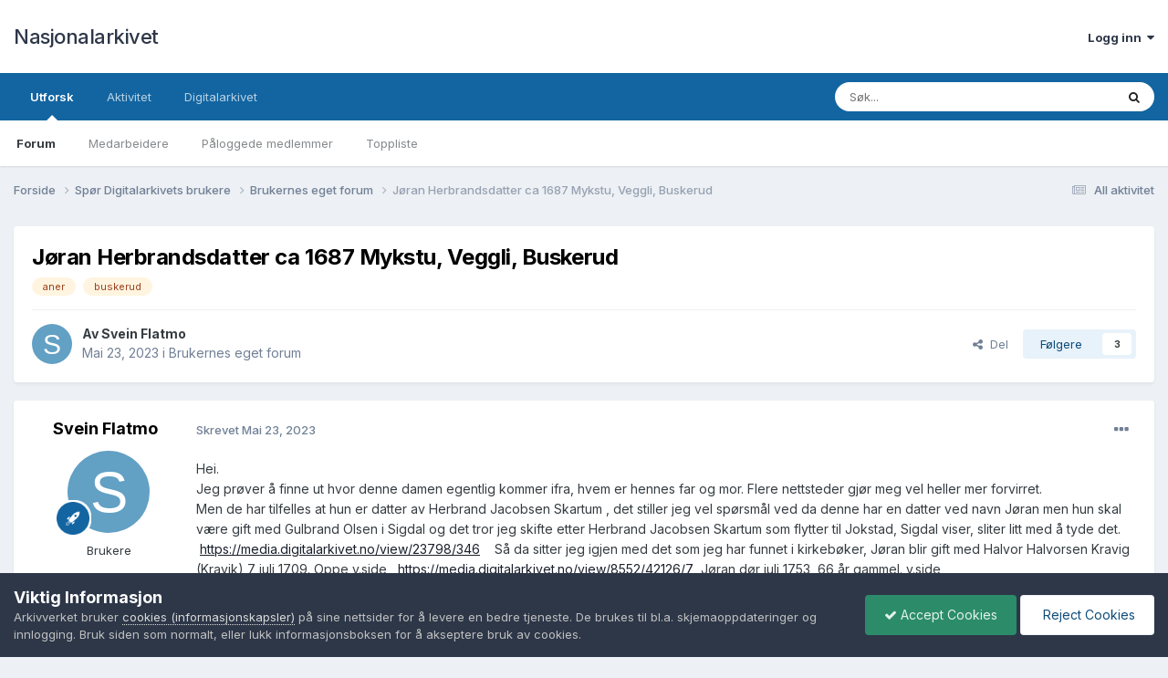

--- FILE ---
content_type: text/html;charset=UTF-8
request_url: https://forum.arkivverket.no/topic/321505-j%C3%B8ran-herbrandsdatter-ca-1687-mykstu-veggli-buskerud/
body_size: 31727
content:
<!DOCTYPE html>
<html lang="nb-NO" dir="ltr">
	<head>
		<meta charset="utf-8">
        
		<title>Jøran Herbrandsdatter ca 1687 Mykstu, Veggli, Buskerud - Brukernes eget forum - Nasjonalarkivet</title>
		
			<!-- Google tag (gtag.js) -->
<script async src="https://www.googletagmanager.com/gtag/js?id=G-7XKZE9PNV8"></script>
<script>
  window.dataLayer = window.dataLayer || [];
  function gtag(){dataLayer.push(arguments);}
  gtag('js', new Date());

  gtag('config', 'G-7XKZE9PNV8');
</script>
		
		
		
		

	<meta name="viewport" content="width=device-width, initial-scale=1">


	
	


	<meta name="twitter:card" content="summary" />


	
		<meta name="twitter:site" content="@Riksarkivet" />
	



	
		
			
				<meta property="og:title" content="Jøran Herbrandsdatter ca 1687 Mykstu, Veggli, Buskerud">
			
		
	

	
		
			
				<meta property="og:type" content="website">
			
		
	

	
		
			
				<meta property="og:url" content="https://forum.arkivverket.no/topic/321505-j%C3%B8ran-herbrandsdatter-ca-1687-mykstu-veggli-buskerud/">
			
		
	

	
		
			
				<meta name="description" content="Hei. Jeg prøver å finne ut hvor denne damen egentlig kommer ifra, hvem er hennes far og mor. Flere nettsteder gjør meg vel heller mer forvirret. Men de har tilfelles at hun er datter av Herbrand Jacobsen Skartum , det stiller jeg vel spørsmål ved da denne har en datter ved navn Jøran men hun skal...">
			
		
	

	
		
			
				<meta property="og:description" content="Hei. Jeg prøver å finne ut hvor denne damen egentlig kommer ifra, hvem er hennes far og mor. Flere nettsteder gjør meg vel heller mer forvirret. Men de har tilfelles at hun er datter av Herbrand Jacobsen Skartum , det stiller jeg vel spørsmål ved da denne har en datter ved navn Jøran men hun skal...">
			
		
	

	
		
			
				<meta property="og:updated_time" content="2023-06-08T18:07:40Z">
			
		
	

	
		
			
				<meta name="keywords" content="aner, buskerud">
			
		
	

	
		
			
				<meta property="og:site_name" content="Nasjonalarkivet">
			
		
	

	
		
			
				<meta property="og:locale" content="nb_NO">
			
		
	


	
		<link rel="canonical" href="https://forum.arkivverket.no/topic/321505-j%C3%B8ran-herbrandsdatter-ca-1687-mykstu-veggli-buskerud/" />
	





<link rel="manifest" href="https://forum.arkivverket.no/manifest.webmanifest/">
<meta name="msapplication-config" content="https://forum.arkivverket.no/browserconfig.xml/">
<meta name="msapplication-starturl" content="/">
<meta name="application-name" content="Nasjonalarkivet">
<meta name="apple-mobile-web-app-title" content="Nasjonalarkivet">

	<meta name="theme-color" content="#ffffff">










<link rel="preload" href="//forum.arkivverket.no/applications/core/interface/font/fontawesome-webfont.woff2?v=4.7.0" as="font" crossorigin="anonymous">
		


	<link rel="preconnect" href="https://fonts.googleapis.com">
	<link rel="preconnect" href="https://fonts.gstatic.com" crossorigin>
	
		<link href="https://fonts.googleapis.com/css2?family=Inter:wght@300;400;500;600;700&display=swap" rel="stylesheet">
	



	<link rel='stylesheet' href='https://forum.arkivverket.no/uploads/css_built_1/341e4a57816af3ba440d891ca87450ff_framework.css?v=25e2f890b71767790287' media='all'>

	<link rel='stylesheet' href='https://forum.arkivverket.no/uploads/css_built_1/05e81b71abe4f22d6eb8d1a929494829_responsive.css?v=25e2f890b71767790287' media='all'>

	<link rel='stylesheet' href='https://forum.arkivverket.no/uploads/css_built_1/20446cf2d164adcc029377cb04d43d17_flags.css?v=25e2f890b71767790287' media='all'>

	<link rel='stylesheet' href='https://forum.arkivverket.no/uploads/css_built_1/90eb5adf50a8c640f633d47fd7eb1778_core.css?v=25e2f890b71767790287' media='all'>

	<link rel='stylesheet' href='https://forum.arkivverket.no/uploads/css_built_1/5a0da001ccc2200dc5625c3f3934497d_core_responsive.css?v=25e2f890b71767790287' media='all'>

	<link rel='stylesheet' href='https://forum.arkivverket.no/uploads/css_built_1/62e269ced0fdab7e30e026f1d30ae516_forums.css?v=25e2f890b71767790287' media='all'>

	<link rel='stylesheet' href='https://forum.arkivverket.no/uploads/css_built_1/76e62c573090645fb99a15a363d8620e_forums_responsive.css?v=25e2f890b71767790287' media='all'>

	<link rel='stylesheet' href='https://forum.arkivverket.no/uploads/css_built_1/ebdea0c6a7dab6d37900b9190d3ac77b_topics.css?v=25e2f890b71767790287' media='all'>





<link rel='stylesheet' href='https://forum.arkivverket.no/uploads/css_built_1/258adbb6e4f3e83cd3b355f84e3fa002_custom.css?v=25e2f890b71767790287' media='all'>




		
		

	</head>
	<body class='ipsApp ipsApp_front ipsJS_none ipsClearfix' data-controller='core.front.core.app' data-message="" data-pageApp='forums' data-pageLocation='front' data-pageModule='forums' data-pageController='topic' data-pageID='321505'  >
		
        

        

		<a href='#ipsLayout_mainArea' class='ipsHide' title='Gå til hovedinnholdet på denne siden' accesskey='m'>Gå til innhold</a>
		





		<div id='ipsLayout_header' class='ipsClearfix'>
			<header>
				<div class='ipsLayout_container'>
					

<a href='https://forum.arkivverket.no/' id='elSiteTitle' accesskey='1'>Nasjonalarkivet</a>

					
						

	<ul id='elUserNav' class='ipsList_inline cSignedOut ipsResponsive_showDesktop'>
		
        
		
        
        
            
            <li id='elSignInLink'>
                <a href='https://forum.arkivverket.no/login/' data-ipsMenu-closeOnClick="false" data-ipsMenu id='elUserSignIn'>
                    Logg inn &nbsp;<i class='fa fa-caret-down'></i>
                </a>
                
<div id='elUserSignIn_menu' class='ipsMenu ipsMenu_auto ipsHide'>
	<form accept-charset='utf-8' method='post' action='https://forum.arkivverket.no/login/'>
		<input type="hidden" name="csrfKey" value="61126592e4f6fb487cdb6b746e8a1b02">
		<input type="hidden" name="ref" value="aHR0cHM6Ly9mb3J1bS5hcmtpdnZlcmtldC5uby90b3BpYy8zMjE1MDUtaiVDMyVCOHJhbi1oZXJicmFuZHNkYXR0ZXItY2EtMTY4Ny1teWtzdHUtdmVnZ2xpLWJ1c2tlcnVkLw==">
		<div data-role="loginForm">
			
			
			
				<div class='ipsColumns ipsColumns_noSpacing'>
					<div class='ipsColumn ipsColumn_wide' id='elUserSignIn_internal'>
						
<div class="ipsPad ipsForm ipsForm_vertical">
	<h4 class="ipsType_sectionHead">Logg inn</h4>
	<br><br>
	<ul class='ipsList_reset'>
		<li class="ipsFieldRow ipsFieldRow_noLabel ipsFieldRow_fullWidth">
			
			
				<input type="email" placeholder="E-postadresse" name="auth" autocomplete="email">
			
		</li>
		<li class="ipsFieldRow ipsFieldRow_noLabel ipsFieldRow_fullWidth">
			<input type="password" placeholder="Passord" name="password" autocomplete="current-password">
		</li>
		<li class="ipsFieldRow ipsFieldRow_checkbox ipsClearfix">
			<span class="ipsCustomInput">
				<input type="checkbox" name="remember_me" id="remember_me_checkbox" value="1" checked aria-checked="true">
				<span></span>
			</span>
			<div class="ipsFieldRow_content">
				<label class="ipsFieldRow_label" for="remember_me_checkbox">Husk meg</label>
				<span class="ipsFieldRow_desc">Anbefales ikke for PC/nettbrett/mobil ol. som brukes av mange</span>
			</div>
		</li>
		<li class="ipsFieldRow ipsFieldRow_fullWidth">
			<button type="submit" name="_processLogin" value="usernamepassword" class="ipsButton ipsButton_primary ipsButton_small" id="elSignIn_submit">Logg inn</button>
			
				<p class="ipsType_right ipsType_small">
					
						<a href='https://forum.arkivverket.no/lostpassword/' data-ipsDialog data-ipsDialog-title='Glemt passord?'>
					
					Glemt passord?</a>
				</p>
			
		</li>
	</ul>
</div>
					</div>
					<div class='ipsColumn ipsColumn_wide'>
						<div class='ipsPadding' id='elUserSignIn_external'>
							<div class='ipsAreaBackground_light ipsPadding:half'>
								
								
									<div class='ipsType_center ipsMargin_top:half'>
										

<button type="submit" name="_processLogin" value="22" class='ipsButton ipsButton_verySmall ipsButton_fullWidth ipsSocial ' style="background-color: #000000">
	
		<span class='ipsSocial_icon'>
			
				<img src="https://forum.arkivverket.no/uploads/monthly_2019_06/logo90.png.c5812cc1e6eeff309eace4256c73aec9.png">
			
		</span>
		<span class='ipsSocial_text'>Digitalarkivet</span>
	
</button>
									</div>
								
							</div>
						</div>
					</div>
				</div>
			
		</div>
	</form>
</div>
            </li>
            
        
		
	</ul>

						
<ul class='ipsMobileHamburger ipsList_reset ipsResponsive_hideDesktop'>
	<li data-ipsDrawer data-ipsDrawer-drawerElem='#elMobileDrawer'>
		<a href='#'>
			
			
				
			
			
			
			<i class='fa fa-navicon'></i>
		</a>
	</li>
</ul>
					
				</div>
			</header>
			

	<nav data-controller='core.front.core.navBar' class=' ipsResponsive_showDesktop'>
		<div class='ipsNavBar_primary ipsLayout_container '>
			<ul data-role="primaryNavBar" class='ipsClearfix'>
				


	
		
		
			
		
		<li class='ipsNavBar_active' data-active id='elNavSecondary_1' data-role="navBarItem" data-navApp="core" data-navExt="CustomItem">
			
			
				<a href="https://forum.arkivverket.no"  data-navItem-id="1" data-navDefault>
					Utforsk<span class='ipsNavBar_active__identifier'></span>
				</a>
			
			
				<ul class='ipsNavBar_secondary ' data-role='secondaryNavBar'>
					


	
		
		
			
		
		<li class='ipsNavBar_active' data-active id='elNavSecondary_13' data-role="navBarItem" data-navApp="forums" data-navExt="Forums">
			
			
				<a href="https://forum.arkivverket.no"  data-navItem-id="13" data-navDefault>
					Forum<span class='ipsNavBar_active__identifier'></span>
				</a>
			
			
		</li>
	
	

	
	

	
		
		
		<li  id='elNavSecondary_17' data-role="navBarItem" data-navApp="core" data-navExt="StaffDirectory">
			
			
				<a href="https://forum.arkivverket.no/staff/"  data-navItem-id="17" >
					Medarbeidere<span class='ipsNavBar_active__identifier'></span>
				</a>
			
			
		</li>
	
	

	
	

	
		
		
		<li  id='elNavSecondary_19' data-role="navBarItem" data-navApp="core" data-navExt="OnlineUsers">
			
			
				<a href="https://forum.arkivverket.no/online/"  data-navItem-id="19" >
					Påloggede medlemmer<span class='ipsNavBar_active__identifier'></span>
				</a>
			
			
		</li>
	
	

	
		
		
		<li  id='elNavSecondary_21' data-role="navBarItem" data-navApp="core" data-navExt="Leaderboard">
			
			
				<a href="https://forum.arkivverket.no/leaderboard/"  data-navItem-id="21" >
					Toppliste<span class='ipsNavBar_active__identifier'></span>
				</a>
			
			
		</li>
	
	

					<li class='ipsHide' id='elNavigationMore_1' data-role='navMore'>
						<a href='#' data-ipsMenu data-ipsMenu-appendTo='#elNavigationMore_1' id='elNavigationMore_1_dropdown'>Mer <i class='fa fa-caret-down'></i></a>
						<ul class='ipsHide ipsMenu ipsMenu_auto' id='elNavigationMore_1_dropdown_menu' data-role='moreDropdown'></ul>
					</li>
				</ul>
			
		</li>
	
	

	
		
		
		<li  id='elNavSecondary_2' data-role="navBarItem" data-navApp="core" data-navExt="CustomItem">
			
			
				<a href="https://forum.arkivverket.no/discover/"  data-navItem-id="2" >
					Aktivitet<span class='ipsNavBar_active__identifier'></span>
				</a>
			
			
				<ul class='ipsNavBar_secondary ipsHide' data-role='secondaryNavBar'>
					


	
		
		
		<li  id='elNavSecondary_3' data-role="navBarItem" data-navApp="core" data-navExt="AllActivity">
			
			
				<a href="https://forum.arkivverket.no/discover/"  data-navItem-id="3" >
					All aktivitet<span class='ipsNavBar_active__identifier'></span>
				</a>
			
			
		</li>
	
	

	
	

	
	

	
	

	
		
		
		<li  id='elNavSecondary_11' data-role="navBarItem" data-navApp="core" data-navExt="Search">
			
			
				<a href="https://forum.arkivverket.no/search/"  data-navItem-id="11" >
					Søk<span class='ipsNavBar_active__identifier'></span>
				</a>
			
			
		</li>
	
	

					<li class='ipsHide' id='elNavigationMore_2' data-role='navMore'>
						<a href='#' data-ipsMenu data-ipsMenu-appendTo='#elNavigationMore_2' id='elNavigationMore_2_dropdown'>Mer <i class='fa fa-caret-down'></i></a>
						<ul class='ipsHide ipsMenu ipsMenu_auto' id='elNavigationMore_2_dropdown_menu' data-role='moreDropdown'></ul>
					</li>
				</ul>
			
		</li>
	
	

	
		
		
		<li  id='elNavSecondary_25' data-role="navBarItem" data-navApp="core" data-navExt="CustomItem">
			
			
				<a href="https://www.digitalarkivet.no"  data-navItem-id="25" >
					Digitalarkivet<span class='ipsNavBar_active__identifier'></span>
				</a>
			
			
				<ul class='ipsNavBar_secondary ipsHide' data-role='secondaryNavBar'>
					


	
		
		
		<li  id='elNavSecondary_33' data-role="navBarItem" data-navApp="core" data-navExt="CustomItem">
			
			
				<a href="https://www.digitalarkivet.no"  data-navItem-id="33" >
					Digitalarkivet<span class='ipsNavBar_active__identifier'></span>
				</a>
			
			
		</li>
	
	

	
		
		
		<li  id='elNavSecondary_31' data-role="navBarItem" data-navApp="core" data-navExt="CustomItem">
			
			
				<a href="https://media.digitalarkivet.no"  data-navItem-id="31" >
					Skanna arkiver<span class='ipsNavBar_active__identifier'></span>
				</a>
			
			
		</li>
	
	

					<li class='ipsHide' id='elNavigationMore_25' data-role='navMore'>
						<a href='#' data-ipsMenu data-ipsMenu-appendTo='#elNavigationMore_25' id='elNavigationMore_25_dropdown'>Mer <i class='fa fa-caret-down'></i></a>
						<ul class='ipsHide ipsMenu ipsMenu_auto' id='elNavigationMore_25_dropdown_menu' data-role='moreDropdown'></ul>
					</li>
				</ul>
			
		</li>
	
	

	
	

	
	

				<li class='ipsHide' id='elNavigationMore' data-role='navMore'>
					<a href='#' data-ipsMenu data-ipsMenu-appendTo='#elNavigationMore' id='elNavigationMore_dropdown'>Mer</a>
					<ul class='ipsNavBar_secondary ipsHide' data-role='secondaryNavBar'>
						<li class='ipsHide' id='elNavigationMore_more' data-role='navMore'>
							<a href='#' data-ipsMenu data-ipsMenu-appendTo='#elNavigationMore_more' id='elNavigationMore_more_dropdown'>Mer <i class='fa fa-caret-down'></i></a>
							<ul class='ipsHide ipsMenu ipsMenu_auto' id='elNavigationMore_more_dropdown_menu' data-role='moreDropdown'></ul>
						</li>
					</ul>
				</li>
			</ul>
			

	<div id="elSearchWrapper">
		<div id='elSearch' data-controller="core.front.core.quickSearch">
			<form accept-charset='utf-8' action='//forum.arkivverket.no/search/?do=quicksearch' method='post'>
                <input type='search' id='elSearchField' placeholder='Søk...' name='q' autocomplete='off' aria-label='Søk'>
                <details class='cSearchFilter'>
                    <summary class='cSearchFilter__text'></summary>
                    <ul class='cSearchFilter__menu'>
                        
                        <li><label><input type="radio" name="type" value="all" ><span class='cSearchFilter__menuText'>Alle steder</span></label></li>
                        
                            
                                <li><label><input type="radio" name="type" value='contextual_{&quot;type&quot;:&quot;forums_topic&quot;,&quot;nodes&quot;:6}' checked><span class='cSearchFilter__menuText'>This Forum</span></label></li>
                            
                                <li><label><input type="radio" name="type" value='contextual_{&quot;type&quot;:&quot;forums_topic&quot;,&quot;item&quot;:321505}' checked><span class='cSearchFilter__menuText'>Dette Emne</span></label></li>
                            
                        
                        
                            <li><label><input type="radio" name="type" value="forums_topic"><span class='cSearchFilter__menuText'>Emner</span></label></li>
                        
                    </ul>
                </details>
				<button class='cSearchSubmit' type="submit" aria-label='Søk'><i class="fa fa-search"></i></button>
			</form>
		</div>
	</div>

		</div>
	</nav>

			
<ul id='elMobileNav' class='ipsResponsive_hideDesktop' data-controller='core.front.core.mobileNav'>
	
		
			
			
				
				
			
				
					<li id='elMobileBreadcrumb'>
						<a href='https://forum.arkivverket.no/forum/6-brukernes-eget-forum/'>
							<span>Brukernes eget forum</span>
						</a>
					</li>
				
				
			
				
				
			
		
	
	
	
	<li >
		<a data-action="defaultStream" href='https://forum.arkivverket.no/discover/'><i class="fa fa-newspaper-o" aria-hidden="true"></i></a>
	</li>

	

	
		<li class='ipsJS_show'>
			<a href='https://forum.arkivverket.no/search/'><i class='fa fa-search'></i></a>
		</li>
	
</ul>
		</div>
		<main id='ipsLayout_body' class='ipsLayout_container'>
			<div id='ipsLayout_contentArea'>
				<div id='ipsLayout_contentWrapper'>
					
<nav class='ipsBreadcrumb ipsBreadcrumb_top ipsFaded_withHover'>
	

	<ul class='ipsList_inline ipsPos_right'>
		
		<li >
			<a data-action="defaultStream" class='ipsType_light '  href='https://forum.arkivverket.no/discover/'><i class="fa fa-newspaper-o" aria-hidden="true"></i> <span>All aktivitet</span></a>
		</li>
		
	</ul>

	<ul data-role="breadcrumbList">
		<li>
			<a title="Forside" href='https://forum.arkivverket.no/'>
				<span>Forside <i class='fa fa-angle-right'></i></span>
			</a>
		</li>
		
		
			<li>
				
					<a href='https://forum.arkivverket.no/forum/3-sp%C3%B8r-digitalarkivets-brukere/'>
						<span>Spør Digitalarkivets brukere <i class='fa fa-angle-right' aria-hidden="true"></i></span>
					</a>
				
			</li>
		
			<li>
				
					<a href='https://forum.arkivverket.no/forum/6-brukernes-eget-forum/'>
						<span>Brukernes eget forum <i class='fa fa-angle-right' aria-hidden="true"></i></span>
					</a>
				
			</li>
		
			<li>
				
					Jøran Herbrandsdatter ca 1687 Mykstu, Veggli, Buskerud
				
			</li>
		
	</ul>
</nav>
					
					<div id='ipsLayout_mainArea'>
						
						
						
						

	




						



<div class='ipsPageHeader ipsResponsive_pull ipsBox ipsPadding sm:ipsPadding:half ipsMargin_bottom'>
		
	
	<div class='ipsFlex ipsFlex-ai:center ipsFlex-fw:wrap ipsGap:4'>
		<div class='ipsFlex-flex:11'>
			<h1 class='ipsType_pageTitle ipsContained_container'>
				

				
				
					<span class='ipsType_break ipsContained'>
						<span>Jøran Herbrandsdatter ca 1687 Mykstu, Veggli, Buskerud</span>
					</span>
				
			</h1>
			
			
				


	
		<ul class='ipsTags ipsList_inline ' >
			
				
					

<li >
	
	<a href="https://forum.arkivverket.no/tags/aner/" class='ipsTag' title="Find annet innhold som er merket med aner" rel="tag" data-tag-label="aner"><span>aner</span></a>
	
</li>
				
					

<li >
	
	<a href="https://forum.arkivverket.no/tags/buskerud/" class='ipsTag' title="Find annet innhold som er merket med buskerud" rel="tag" data-tag-label="buskerud"><span>buskerud</span></a>
	
</li>
				
			
			
		</ul>
		
	

			
		</div>
		
	</div>
	<hr class='ipsHr'>
	<div class='ipsPageHeader__meta ipsFlex ipsFlex-jc:between ipsFlex-ai:center ipsFlex-fw:wrap ipsGap:3'>
		<div class='ipsFlex-flex:11'>
			<div class='ipsPhotoPanel ipsPhotoPanel_mini ipsPhotoPanel_notPhone ipsClearfix'>
				

	<span class='ipsUserPhoto ipsUserPhoto_mini '>
		<img src='data:image/svg+xml,%3Csvg%20xmlns%3D%22http%3A%2F%2Fwww.w3.org%2F2000%2Fsvg%22%20viewBox%3D%220%200%201024%201024%22%20style%3D%22background%3A%2362a0c4%22%3E%3Cg%3E%3Ctext%20text-anchor%3D%22middle%22%20dy%3D%22.35em%22%20x%3D%22512%22%20y%3D%22512%22%20fill%3D%22%23ffffff%22%20font-size%3D%22700%22%20font-family%3D%22-apple-system%2C%20BlinkMacSystemFont%2C%20Roboto%2C%20Helvetica%2C%20Arial%2C%20sans-serif%22%3ES%3C%2Ftext%3E%3C%2Fg%3E%3C%2Fsvg%3E' alt='Svein Flatmo' loading="lazy">
	</span>

				<div>
					<p class='ipsType_reset ipsType_blendLinks'>
						<span class='ipsType_normal'>
						
							<strong>Av 


Svein Flatmo</strong><br />
							<span class='ipsType_light'><time datetime='2023-05-23T19:51:38Z' title='05/23/23 19:51' data-short='2 år'>Mai 23, 2023	</time> i <a href="https://forum.arkivverket.no/forum/6-brukernes-eget-forum/">Brukernes eget forum</a></span>
						
						</span>
					</p>
				</div>
			</div>
		</div>
		
			<div class='ipsFlex-flex:01 ipsResponsive_hidePhone'>
				<div class='ipsShareLinks'>
					
						


    <a href='#elShareItem_1317848914_menu' id='elShareItem_1317848914' data-ipsMenu class='ipsShareButton ipsButton ipsButton_verySmall ipsButton_link ipsButton_link--light'>
        <span><i class='fa fa-share-alt'></i></span> &nbsp;Del
    </a>

    <div class='ipsPadding ipsMenu ipsMenu_normal ipsHide' id='elShareItem_1317848914_menu' data-controller="core.front.core.sharelink">
        
        
        <span data-ipsCopy data-ipsCopy-flashmessage>
            <a href="https://forum.arkivverket.no/topic/321505-j%C3%B8ran-herbrandsdatter-ca-1687-mykstu-veggli-buskerud/" class="ipsButton ipsButton_light ipsButton_small ipsButton_fullWidth" data-role="copyButton" data-clipboard-text="https://forum.arkivverket.no/topic/321505-j%C3%B8ran-herbrandsdatter-ca-1687-mykstu-veggli-buskerud/" data-ipstooltip title='Copy Link to Clipboard'><i class="fa fa-clone"></i> https://forum.arkivverket.no/topic/321505-j%C3%B8ran-herbrandsdatter-ca-1687-mykstu-veggli-buskerud/</a>
        </span>
        <ul class='ipsShareLinks ipsMargin_top:half'>
            
                <li>
<a href="https://www.linkedin.com/shareArticle?mini=true&amp;url=https%3A%2F%2Fforum.arkivverket.no%2Ftopic%2F321505-j%25C3%25B8ran-herbrandsdatter-ca-1687-mykstu-veggli-buskerud%2F&amp;title=J%C3%B8ran+Herbrandsdatter+ca+1687+Mykstu%2C+Veggli%2C+Buskerud" rel="nofollow noopener" class="cShareLink cShareLink_linkedin" target="_blank" data-role="shareLink" title='Del på LinkedIn' data-ipsTooltip>
	<i class="fa fa-linkedin"></i>
</a></li>
            
                <li>
<a href="https://x.com/share?url=https%3A%2F%2Fforum.arkivverket.no%2Ftopic%2F321505-j%2525C3%2525B8ran-herbrandsdatter-ca-1687-mykstu-veggli-buskerud%2F" class="cShareLink cShareLink_x" target="_blank" data-role="shareLink" title='Share on X' data-ipsTooltip rel='nofollow noopener'>
    <i class="fa fa-x"></i>
</a></li>
            
                <li>
<a href="https://www.facebook.com/sharer/sharer.php?u=https%3A%2F%2Fforum.arkivverket.no%2Ftopic%2F321505-j%25C3%25B8ran-herbrandsdatter-ca-1687-mykstu-veggli-buskerud%2F" class="cShareLink cShareLink_facebook" target="_blank" data-role="shareLink" title='Del på Facebook' data-ipsTooltip rel='noopener nofollow'>
	<i class="fa fa-facebook"></i>
</a></li>
            
                <li>
<a href="https://www.reddit.com/submit?url=https%3A%2F%2Fforum.arkivverket.no%2Ftopic%2F321505-j%25C3%25B8ran-herbrandsdatter-ca-1687-mykstu-veggli-buskerud%2F&amp;title=J%C3%B8ran+Herbrandsdatter+ca+1687+Mykstu%2C+Veggli%2C+Buskerud" rel="nofollow noopener" class="cShareLink cShareLink_reddit" target="_blank" title='Del på Reddit' data-ipsTooltip>
	<i class="fa fa-reddit"></i>
</a></li>
            
                <li>
<a href="mailto:?subject=J%C3%B8ran%20Herbrandsdatter%20ca%201687%20Mykstu%2C%20Veggli%2C%20Buskerud&body=https%3A%2F%2Fforum.arkivverket.no%2Ftopic%2F321505-j%25C3%25B8ran-herbrandsdatter-ca-1687-mykstu-veggli-buskerud%2F" rel='nofollow' class='cShareLink cShareLink_email' title='Del gjennom e-post' data-ipsTooltip>
	<i class="fa fa-envelope"></i>
</a></li>
            
                <li>
<a href="https://pinterest.com/pin/create/button/?url=https://forum.arkivverket.no/topic/321505-j%25C3%25B8ran-herbrandsdatter-ca-1687-mykstu-veggli-buskerud/&amp;media=" class="cShareLink cShareLink_pinterest" rel="nofollow noopener" target="_blank" data-role="shareLink" title='Share on Pinterest' data-ipsTooltip>
	<i class="fa fa-pinterest"></i>
</a></li>
            
        </ul>
        
            <hr class='ipsHr'>
            <button class='ipsHide ipsButton ipsButton_verySmall ipsButton_light ipsButton_fullWidth ipsMargin_top:half' data-controller='core.front.core.webshare' data-role='webShare' data-webShareTitle='Jøran Herbrandsdatter ca 1687 Mykstu, Veggli, Buskerud' data-webShareText='Jøran Herbrandsdatter ca 1687 Mykstu, Veggli, Buskerud' data-webShareUrl='https://forum.arkivverket.no/topic/321505-j%C3%B8ran-herbrandsdatter-ca-1687-mykstu-veggli-buskerud/'>More sharing options...</button>
        
    </div>

					
					
                    

					



					

<div data-followApp='forums' data-followArea='topic' data-followID='321505' data-controller='core.front.core.followButton'>
	

	<a href='https://forum.arkivverket.no/login/' rel="nofollow" class="ipsFollow ipsPos_middle ipsButton ipsButton_light ipsButton_verySmall " data-role="followButton" data-ipsTooltip title='Logg inn for å følge dette'>
		<span>Følgere</span>
		<span class='ipsCommentCount'>3</span>
	</a>

</div>
				</div>
			</div>
					
	</div>
	
	
</div>








<div class='ipsClearfix'>
	<ul class="ipsToolList ipsToolList_horizontal ipsClearfix ipsSpacer_both ipsResponsive_hidePhone">
		
		
		
	</ul>
</div>

<div id='comments' data-controller='core.front.core.commentFeed,forums.front.topic.view, core.front.core.ignoredComments' data-autoPoll data-baseURL='https://forum.arkivverket.no/topic/321505-j%C3%B8ran-herbrandsdatter-ca-1687-mykstu-veggli-buskerud/' data-lastPage data-feedID='topic-321505' class='cTopic ipsClear ipsSpacer_top'>
	
			
	

	

<div data-controller='core.front.core.recommendedComments' data-url='https://forum.arkivverket.no/topic/321505-j%C3%B8ran-herbrandsdatter-ca-1687-mykstu-veggli-buskerud/?recommended=comments' class='ipsRecommendedComments ipsHide'>
	<div data-role="recommendedComments">
		<h2 class='ipsType_sectionHead ipsType_large ipsType_bold ipsMargin_bottom'>Recommended Posts</h2>
		
	</div>
</div>
	
	<div id="elPostFeed" data-role='commentFeed' data-controller='core.front.core.moderation' >
		<form action="https://forum.arkivverket.no/topic/321505-j%C3%B8ran-herbrandsdatter-ca-1687-mykstu-veggli-buskerud/?csrfKey=61126592e4f6fb487cdb6b746e8a1b02&amp;do=multimodComment" method="post" data-ipsPageAction data-role='moderationTools'>
			
			
				

					

					
					



<a id='findComment-2524189'></a>
<a id='comment-2524189'></a>
<article  id='elComment_2524189' class='cPost ipsBox ipsResponsive_pull  ipsComment  ipsComment_parent ipsClearfix ipsClear ipsColumns ipsColumns_noSpacing ipsColumns_collapsePhone    '>
	

	

	<div class='cAuthorPane_mobile ipsResponsive_showPhone'>
		<div class='cAuthorPane_photo'>
			<div class='cAuthorPane_photoWrap'>
				

	<span class='ipsUserPhoto ipsUserPhoto_large '>
		<img src='data:image/svg+xml,%3Csvg%20xmlns%3D%22http%3A%2F%2Fwww.w3.org%2F2000%2Fsvg%22%20viewBox%3D%220%200%201024%201024%22%20style%3D%22background%3A%2362a0c4%22%3E%3Cg%3E%3Ctext%20text-anchor%3D%22middle%22%20dy%3D%22.35em%22%20x%3D%22512%22%20y%3D%22512%22%20fill%3D%22%23ffffff%22%20font-size%3D%22700%22%20font-family%3D%22-apple-system%2C%20BlinkMacSystemFont%2C%20Roboto%2C%20Helvetica%2C%20Arial%2C%20sans-serif%22%3ES%3C%2Ftext%3E%3C%2Fg%3E%3C%2Fsvg%3E' alt='Svein Flatmo' loading="lazy">
	</span>

				
				
					<a href="https://forum.arkivverket.no/profile/5545-svein-flatmo/badges/" rel="nofollow">
						
<img src='https://forum.arkivverket.no/uploads/set_resources_1/84c1e40ea0e759e3f1505eb1788ddf3c_default_rank.png' loading="lazy" alt="Aktiv bruker" class="cAuthorPane_badge cAuthorPane_badge--rank ipsOutline ipsOutline:2px" data-ipsTooltip title="Rang: Aktiv bruker (3/3)">
					</a>
				
			</div>
		</div>
		<div class='cAuthorPane_content'>
			<h3 class='ipsType_sectionHead cAuthorPane_author ipsType_break ipsType_blendLinks ipsFlex ipsFlex-ai:center'>
				


<span style='color:#'>Svein Flatmo</span>
			</h3>
			<div class='ipsType_light ipsType_reset'>
			    <a href='https://forum.arkivverket.no/topic/321505-j%C3%B8ran-herbrandsdatter-ca-1687-mykstu-veggli-buskerud/#findComment-2524189' rel="nofollow" class='ipsType_blendLinks'>Skrevet <time datetime='2023-05-23T19:51:38Z' title='05/23/23 19:51' data-short='2 år'>Mai 23, 2023	</time></a>
				
			</div>
		</div>
	</div>
	<aside class='ipsComment_author cAuthorPane ipsColumn ipsColumn_medium ipsResponsive_hidePhone'>
		<h3 class='ipsType_sectionHead cAuthorPane_author ipsType_blendLinks ipsType_break'><strong>


Svein Flatmo</strong>
			
		</h3>
		<ul class='cAuthorPane_info ipsList_reset'>
			<li data-role='photo' class='cAuthorPane_photo'>
				<div class='cAuthorPane_photoWrap'>
					

	<span class='ipsUserPhoto ipsUserPhoto_large '>
		<img src='data:image/svg+xml,%3Csvg%20xmlns%3D%22http%3A%2F%2Fwww.w3.org%2F2000%2Fsvg%22%20viewBox%3D%220%200%201024%201024%22%20style%3D%22background%3A%2362a0c4%22%3E%3Cg%3E%3Ctext%20text-anchor%3D%22middle%22%20dy%3D%22.35em%22%20x%3D%22512%22%20y%3D%22512%22%20fill%3D%22%23ffffff%22%20font-size%3D%22700%22%20font-family%3D%22-apple-system%2C%20BlinkMacSystemFont%2C%20Roboto%2C%20Helvetica%2C%20Arial%2C%20sans-serif%22%3ES%3C%2Ftext%3E%3C%2Fg%3E%3C%2Fsvg%3E' alt='Svein Flatmo' loading="lazy">
	</span>

					
					
						
<img src='https://forum.arkivverket.no/uploads/set_resources_1/84c1e40ea0e759e3f1505eb1788ddf3c_default_rank.png' loading="lazy" alt="Aktiv bruker" class="cAuthorPane_badge cAuthorPane_badge--rank ipsOutline ipsOutline:2px" data-ipsTooltip title="Rang: Aktiv bruker (3/3)">
					
				</div>
			</li>
			
				<li data-role='group'><span style='color:#'>Brukere</span></li>
				
			
			
				<li data-role='stats' class='ipsMargin_top'>
					<ul class="ipsList_reset ipsType_light ipsFlex ipsFlex-ai:center ipsFlex-jc:center ipsGap_row:2 cAuthorPane_stats">
						<li>
							
								<i class="fa fa-comment"></i> 31
							
						</li>
						
					</ul>
				</li>
			
			
				

			
		</ul>
	</aside>
	<div class='ipsColumn ipsColumn_fluid ipsMargin:none'>
		

<div id='comment-2524189_wrap' data-controller='core.front.core.comment' data-commentApp='forums' data-commentType='forums' data-commentID="2524189" data-quoteData='{&quot;userid&quot;:5545,&quot;username&quot;:&quot;Svein Flatmo&quot;,&quot;timestamp&quot;:1684871498,&quot;contentapp&quot;:&quot;forums&quot;,&quot;contenttype&quot;:&quot;forums&quot;,&quot;contentid&quot;:321505,&quot;contentclass&quot;:&quot;forums_Topic&quot;,&quot;contentcommentid&quot;:2524189}' class='ipsComment_content ipsType_medium'>

	<div class='ipsComment_meta ipsType_light ipsFlex ipsFlex-ai:center ipsFlex-jc:between ipsFlex-fd:row-reverse'>
		<div class='ipsType_light ipsType_reset ipsType_blendLinks ipsComment_toolWrap'>
			<div class='ipsResponsive_hidePhone ipsComment_badges'>
				<ul class='ipsList_reset ipsFlex ipsFlex-jc:end ipsFlex-fw:wrap ipsGap:2 ipsGap_row:1'>
					
					
					
					
					
				</ul>
			</div>
			<ul class='ipsList_reset ipsComment_tools'>
				<li>
					<a href='#elControls_2524189_menu' class='ipsComment_ellipsis' id='elControls_2524189' title='Flere valg...' data-ipsMenu data-ipsMenu-appendTo='#comment-2524189_wrap'><i class='fa fa-ellipsis-h'></i></a>
					<ul id='elControls_2524189_menu' class='ipsMenu ipsMenu_narrow ipsHide'>
						
						
						
							<li class='ipsMenu_item'><a href='https://forum.arkivverket.no/topic/321505-j%C3%B8ran-herbrandsdatter-ca-1687-mykstu-veggli-buskerud/' title='Del dette innlegget' data-ipsDialog data-ipsDialog-size='narrow' data-ipsDialog-content='#elShareComment_2524189_menu' data-ipsDialog-title="Del dette innlegget" id='elSharePost_2524189' data-role='shareComment'>Del</a></li>
						
						
                        
						
						
						
							
								
							
							
							
							
							
							
						
					</ul>
				</li>
				
			</ul>
		</div>

		<div class='ipsType_reset ipsResponsive_hidePhone'>
		    <a href='https://forum.arkivverket.no/topic/321505-j%C3%B8ran-herbrandsdatter-ca-1687-mykstu-veggli-buskerud/#findComment-2524189' rel="nofollow" class='ipsType_blendLinks'>
		   Skrevet <time datetime='2023-05-23T19:51:38Z' title='05/23/23 19:51' data-short='2 år'>Mai 23, 2023	</time>
		   </a>
			
			<span class='ipsResponsive_hidePhone'>
				
				
			</span>
		</div>
	</div>

	

    

	<div class='cPost_contentWrap'>
		
		<div data-role='commentContent' class='ipsType_normal ipsType_richText ipsPadding_bottom ipsContained' data-controller='core.front.core.lightboxedImages'>
			<p>
	Hei.
</p>

<p>
	Jeg prøver å finne ut hvor denne damen egentlig kommer ifra, hvem er hennes far og mor. Flere nettsteder gjør meg vel heller mer forvirret.
</p>

<p>
	Men de har tilfelles at hun er datter av Herbrand Jacobsen Skartum , det stiller jeg vel spørsmål ved da denne har en datter ved navn Jøran men hun skal være gift med Gulbrand Olsen i Sigdal og det tror jeg skifte etter Herbrand Jacobsen Skartum som flytter til Jokstad, Sigdal viser, sliter litt med å tyde det.   <a href="https://media.digitalarkivet.no/view/23798/346" rel="external nofollow">https://media.digitalarkivet.no/view/23798/346</a>    Så da sitter jeg igjen med det som jeg har funnet i kirkebøker, Jøran blir gift med Halvor Halvorsen Kravig (Kravik) 7 juli 1709. Oppe v.side   <a href="https://media.digitalarkivet.no/view/8552/42126/7" rel="external nofollow">https://media.digitalarkivet.no/view/8552/42126/7</a>  Jøran dør juli 1753, 66 år gammel. v.side   <a href="https://media.digitalarkivet.no/view/8554/42136/8" rel="external nofollow">https://media.digitalarkivet.no/view/8554/42136/8</a>  så ut ifra det skulle hun være f.ca 1787.  Det står om de i Nore-Uvdal bygdebok   <a href="https://www.nb.no/items/57331179eacbf3b846d5ac000bc7353a?page=127&amp;searchText=%22halvor%20kravik%22" rel="external nofollow">https://www.nb.no/items/57331179eacbf3b846d5ac000bc7353a?page=127&amp;searchText="halvor kravik"</a>   Det er dessverre det jeg har, så jeg setter stor pris på innspill og hjelp ?                                                                                                                                                              Mvh. Svein Flatmo
</p>

<p>
	 
</p>


			
		</div>

		

		
	</div>

	
    
	



<div class='ipsPadding ipsHide cPostShareMenu' id='elShareComment_2524189_menu'>
	<h5 class='ipsType_normal ipsType_reset'>Lenke til kommentar</h5>
	
		
	
	
    <span data-ipsCopy data-ipsCopy-flashmessage>
        <a href="https://forum.arkivverket.no/topic/321505-j%C3%B8ran-herbrandsdatter-ca-1687-mykstu-veggli-buskerud/" class="ipsButton ipsButton_light ipsButton_small ipsButton_fullWidth" data-role="copyButton" data-clipboard-text="https://forum.arkivverket.no/topic/321505-j%C3%B8ran-herbrandsdatter-ca-1687-mykstu-veggli-buskerud/" data-ipstooltip title='Copy Link to Clipboard'><i class="fa fa-clone"></i> https://forum.arkivverket.no/topic/321505-j%C3%B8ran-herbrandsdatter-ca-1687-mykstu-veggli-buskerud/</a>
    </span>

	
	<h5 class='ipsType_normal ipsType_reset ipsSpacer_top'>Del på andre sider</h5>
	

	<ul class='ipsList_inline ipsList_noSpacing ipsClearfix' data-controller="core.front.core.sharelink">
		
			<li>
<a href="https://www.linkedin.com/shareArticle?mini=true&amp;url=https%3A%2F%2Fforum.arkivverket.no%2Ftopic%2F321505-j%25C3%25B8ran-herbrandsdatter-ca-1687-mykstu-veggli-buskerud%2F%3Fdo%3DfindComment%26comment%3D2524189&amp;title=J%C3%B8ran+Herbrandsdatter+ca+1687+Mykstu%2C+Veggli%2C+Buskerud" rel="nofollow noopener" class="cShareLink cShareLink_linkedin" target="_blank" data-role="shareLink" title='Del på LinkedIn' data-ipsTooltip>
	<i class="fa fa-linkedin"></i>
</a></li>
		
			<li>
<a href="https://x.com/share?url=https%3A%2F%2Fforum.arkivverket.no%2Ftopic%2F321505-j%2525C3%2525B8ran-herbrandsdatter-ca-1687-mykstu-veggli-buskerud%2F%3Fdo%3DfindComment%26comment%3D2524189" class="cShareLink cShareLink_x" target="_blank" data-role="shareLink" title='Share on X' data-ipsTooltip rel='nofollow noopener'>
    <i class="fa fa-x"></i>
</a></li>
		
			<li>
<a href="https://www.facebook.com/sharer/sharer.php?u=https%3A%2F%2Fforum.arkivverket.no%2Ftopic%2F321505-j%25C3%25B8ran-herbrandsdatter-ca-1687-mykstu-veggli-buskerud%2F%3Fdo%3DfindComment%26comment%3D2524189" class="cShareLink cShareLink_facebook" target="_blank" data-role="shareLink" title='Del på Facebook' data-ipsTooltip rel='noopener nofollow'>
	<i class="fa fa-facebook"></i>
</a></li>
		
			<li>
<a href="https://www.reddit.com/submit?url=https%3A%2F%2Fforum.arkivverket.no%2Ftopic%2F321505-j%25C3%25B8ran-herbrandsdatter-ca-1687-mykstu-veggli-buskerud%2F%3Fdo%3DfindComment%26comment%3D2524189&amp;title=J%C3%B8ran+Herbrandsdatter+ca+1687+Mykstu%2C+Veggli%2C+Buskerud" rel="nofollow noopener" class="cShareLink cShareLink_reddit" target="_blank" title='Del på Reddit' data-ipsTooltip>
	<i class="fa fa-reddit"></i>
</a></li>
		
			<li>
<a href="mailto:?subject=J%C3%B8ran%20Herbrandsdatter%20ca%201687%20Mykstu%2C%20Veggli%2C%20Buskerud&body=https%3A%2F%2Fforum.arkivverket.no%2Ftopic%2F321505-j%25C3%25B8ran-herbrandsdatter-ca-1687-mykstu-veggli-buskerud%2F%3Fdo%3DfindComment%26comment%3D2524189" rel='nofollow' class='cShareLink cShareLink_email' title='Del gjennom e-post' data-ipsTooltip>
	<i class="fa fa-envelope"></i>
</a></li>
		
			<li>
<a href="https://pinterest.com/pin/create/button/?url=https://forum.arkivverket.no/topic/321505-j%25C3%25B8ran-herbrandsdatter-ca-1687-mykstu-veggli-buskerud/?do=findComment%26comment=2524189&amp;media=" class="cShareLink cShareLink_pinterest" rel="nofollow noopener" target="_blank" data-role="shareLink" title='Share on Pinterest' data-ipsTooltip>
	<i class="fa fa-pinterest"></i>
</a></li>
		
	</ul>


	<hr class='ipsHr'>
	<button class='ipsHide ipsButton ipsButton_small ipsButton_light ipsButton_fullWidth ipsMargin_top:half' data-controller='core.front.core.webshare' data-role='webShare' data-webShareTitle='Jøran Herbrandsdatter ca 1687 Mykstu, Veggli, Buskerud' data-webShareText='Hei.
 


	Jeg prøver å finne ut hvor denne damen egentlig kommer ifra, hvem er hennes far og mor. Flere nettsteder gjør meg vel heller mer forvirret.
 


	Men de har tilfelles at hun er datter av Herbrand Jacobsen Skartum , det stiller jeg vel spørsmål ved da denne har en datter ved navn Jøran men hun skal være gift med Gulbrand Olsen i Sigdal og det tror jeg skifte etter Herbrand Jacobsen Skartum som flytter til Jokstad, Sigdal viser, sliter litt med å tyde det.   https://media.digitalarkivet.no/view/23798/346    Så da sitter jeg igjen med det som jeg har funnet i kirkebøker, Jøran blir gift med Halvor Halvorsen Kravig (Kravik) 7 juli 1709. Oppe v.side   https://media.digitalarkivet.no/view/8552/42126/7  Jøran dør juli 1753, 66 år gammel. v.side   https://media.digitalarkivet.no/view/8554/42136/8  så ut ifra det skulle hun være f.ca 1787.  Det står om de i Nore-Uvdal bygdebok   https://www.nb.no/items/57331179eacbf3b846d5ac000bc7353a?page=127&amp;searchText=&quot;halvor kravik&quot;   Det er dessverre det jeg har, så jeg setter stor pris på innspill og hjelp ?                                                                                                                                                              Mvh. Svein Flatmo
 


	 
 
' data-webShareUrl='https://forum.arkivverket.no/topic/321505-j%C3%B8ran-herbrandsdatter-ca-1687-mykstu-veggli-buskerud/?do=findComment&amp;comment=2524189'>More sharing options...</button>

	
</div>
	
</div>
	</div>
</article>
					
					
					
				

					

					
					



<a id='findComment-2524204'></a>
<a id='comment-2524204'></a>
<article  id='elComment_2524204' class='cPost ipsBox ipsResponsive_pull  ipsComment  ipsComment_parent ipsClearfix ipsClear ipsColumns ipsColumns_noSpacing ipsColumns_collapsePhone    '>
	

	

	<div class='cAuthorPane_mobile ipsResponsive_showPhone'>
		<div class='cAuthorPane_photo'>
			<div class='cAuthorPane_photoWrap'>
				

	<span class='ipsUserPhoto ipsUserPhoto_large '>
		<img src='data:image/svg+xml,%3Csvg%20xmlns%3D%22http%3A%2F%2Fwww.w3.org%2F2000%2Fsvg%22%20viewBox%3D%220%200%201024%201024%22%20style%3D%22background%3A%23628fc4%22%3E%3Cg%3E%3Ctext%20text-anchor%3D%22middle%22%20dy%3D%22.35em%22%20x%3D%22512%22%20y%3D%22512%22%20fill%3D%22%23ffffff%22%20font-size%3D%22700%22%20font-family%3D%22-apple-system%2C%20BlinkMacSystemFont%2C%20Roboto%2C%20Helvetica%2C%20Arial%2C%20sans-serif%22%3EG%3C%2Ftext%3E%3C%2Fg%3E%3C%2Fsvg%3E' alt='Grethe Flood' loading="lazy">
	</span>

				
				
					<a href="https://forum.arkivverket.no/profile/541-grethe-flood/badges/" rel="nofollow">
						
<img src='https://forum.arkivverket.no/uploads/set_resources_1/84c1e40ea0e759e3f1505eb1788ddf3c_default_rank.png' loading="lazy" alt="Aktiv bruker" class="cAuthorPane_badge cAuthorPane_badge--rank ipsOutline ipsOutline:2px" data-ipsTooltip title="Rang: Aktiv bruker (3/3)">
					</a>
				
			</div>
		</div>
		<div class='cAuthorPane_content'>
			<h3 class='ipsType_sectionHead cAuthorPane_author ipsType_break ipsType_blendLinks ipsFlex ipsFlex-ai:center'>
				


<span style='color:#'>Grethe Flood</span>
			</h3>
			<div class='ipsType_light ipsType_reset'>
			    <a href='https://forum.arkivverket.no/topic/321505-j%C3%B8ran-herbrandsdatter-ca-1687-mykstu-veggli-buskerud/#findComment-2524204' rel="nofollow" class='ipsType_blendLinks'>Skrevet <time datetime='2023-05-24T04:47:48Z' title='05/24/23 04:47' data-short='2 år'>Mai 24, 2023	</time></a>
				
			</div>
		</div>
	</div>
	<aside class='ipsComment_author cAuthorPane ipsColumn ipsColumn_medium ipsResponsive_hidePhone'>
		<h3 class='ipsType_sectionHead cAuthorPane_author ipsType_blendLinks ipsType_break'><strong>


Grethe Flood</strong>
			
		</h3>
		<ul class='cAuthorPane_info ipsList_reset'>
			<li data-role='photo' class='cAuthorPane_photo'>
				<div class='cAuthorPane_photoWrap'>
					

	<span class='ipsUserPhoto ipsUserPhoto_large '>
		<img src='data:image/svg+xml,%3Csvg%20xmlns%3D%22http%3A%2F%2Fwww.w3.org%2F2000%2Fsvg%22%20viewBox%3D%220%200%201024%201024%22%20style%3D%22background%3A%23628fc4%22%3E%3Cg%3E%3Ctext%20text-anchor%3D%22middle%22%20dy%3D%22.35em%22%20x%3D%22512%22%20y%3D%22512%22%20fill%3D%22%23ffffff%22%20font-size%3D%22700%22%20font-family%3D%22-apple-system%2C%20BlinkMacSystemFont%2C%20Roboto%2C%20Helvetica%2C%20Arial%2C%20sans-serif%22%3EG%3C%2Ftext%3E%3C%2Fg%3E%3C%2Fsvg%3E' alt='Grethe Flood' loading="lazy">
	</span>

					
					
						
<img src='https://forum.arkivverket.no/uploads/set_resources_1/84c1e40ea0e759e3f1505eb1788ddf3c_default_rank.png' loading="lazy" alt="Aktiv bruker" class="cAuthorPane_badge cAuthorPane_badge--rank ipsOutline ipsOutline:2px" data-ipsTooltip title="Rang: Aktiv bruker (3/3)">
					
				</div>
			</li>
			
				<li data-role='group'><span style='color:#'>Brukere</span></li>
				
			
			
				<li data-role='stats' class='ipsMargin_top'>
					<ul class="ipsList_reset ipsType_light ipsFlex ipsFlex-ai:center ipsFlex-jc:center ipsGap_row:2 cAuthorPane_stats">
						<li>
							
								<i class="fa fa-comment"></i> 26.2k
							
						</li>
						
					</ul>
				</li>
			
			
				

			
		</ul>
	</aside>
	<div class='ipsColumn ipsColumn_fluid ipsMargin:none'>
		

<div id='comment-2524204_wrap' data-controller='core.front.core.comment' data-commentApp='forums' data-commentType='forums' data-commentID="2524204" data-quoteData='{&quot;userid&quot;:541,&quot;username&quot;:&quot;Grethe Flood&quot;,&quot;timestamp&quot;:1684903668,&quot;contentapp&quot;:&quot;forums&quot;,&quot;contenttype&quot;:&quot;forums&quot;,&quot;contentid&quot;:321505,&quot;contentclass&quot;:&quot;forums_Topic&quot;,&quot;contentcommentid&quot;:2524204}' class='ipsComment_content ipsType_medium'>

	<div class='ipsComment_meta ipsType_light ipsFlex ipsFlex-ai:center ipsFlex-jc:between ipsFlex-fd:row-reverse'>
		<div class='ipsType_light ipsType_reset ipsType_blendLinks ipsComment_toolWrap'>
			<div class='ipsResponsive_hidePhone ipsComment_badges'>
				<ul class='ipsList_reset ipsFlex ipsFlex-jc:end ipsFlex-fw:wrap ipsGap:2 ipsGap_row:1'>
					
					
					
					
					
				</ul>
			</div>
			<ul class='ipsList_reset ipsComment_tools'>
				<li>
					<a href='#elControls_2524204_menu' class='ipsComment_ellipsis' id='elControls_2524204' title='Flere valg...' data-ipsMenu data-ipsMenu-appendTo='#comment-2524204_wrap'><i class='fa fa-ellipsis-h'></i></a>
					<ul id='elControls_2524204_menu' class='ipsMenu ipsMenu_narrow ipsHide'>
						
						
						
							<li class='ipsMenu_item'><a href='https://forum.arkivverket.no/topic/321505-j%C3%B8ran-herbrandsdatter-ca-1687-mykstu-veggli-buskerud/#findComment-2524204' rel="nofollow" title='Del dette innlegget' data-ipsDialog data-ipsDialog-size='narrow' data-ipsDialog-content='#elShareComment_2524204_menu' data-ipsDialog-title="Del dette innlegget" id='elSharePost_2524204' data-role='shareComment'>Del</a></li>
						
						
                        
						
						
						
							
								
							
							
							
							
							
							
						
					</ul>
				</li>
				
			</ul>
		</div>

		<div class='ipsType_reset ipsResponsive_hidePhone'>
		    <a href='https://forum.arkivverket.no/topic/321505-j%C3%B8ran-herbrandsdatter-ca-1687-mykstu-veggli-buskerud/#findComment-2524204' rel="nofollow" class='ipsType_blendLinks'>
		   Skrevet <time datetime='2023-05-24T04:47:48Z' title='05/24/23 04:47' data-short='2 år'>Mai 24, 2023	</time>
		   </a>
			
			<span class='ipsResponsive_hidePhone'>
				
				
			</span>
		</div>
	</div>

	

    

	<div class='cPost_contentWrap'>
		
		<div data-role='commentContent' class='ipsType_normal ipsType_richText ipsPadding_bottom ipsContained' data-controller='core.front.core.lightboxedImages'>
			<p>
	Dette har du vel fra før, men legger for ordens skyld inn trolovelsen - høyre side - midt på: 
</p>

<p>
	Buskerud fylke, Rollag, Veggli, Nore, Uvdal, Dagali i Rollag, Ministerialbok nr. I 1 (1708-1712), Kronologisk liste 1709, Side 162-163<br />
	<a href="https://media.digitalarkivet.no/view/8552/42126/6" rel="external nofollow">https://media.digitalarkivet.no/view/8552/42126/6</a>
</p>

<p>
	 
</p>

<p>
	 
</p>

<p>
	 
</p>


			
		</div>

		

		
			

		
	</div>

	
    
	



<div class='ipsPadding ipsHide cPostShareMenu' id='elShareComment_2524204_menu'>
	<h5 class='ipsType_normal ipsType_reset'>Lenke til kommentar</h5>
	
		
	
	
    <span data-ipsCopy data-ipsCopy-flashmessage>
        <a href="https://forum.arkivverket.no/topic/321505-j%C3%B8ran-herbrandsdatter-ca-1687-mykstu-veggli-buskerud/#findComment-2524204" class="ipsButton ipsButton_light ipsButton_small ipsButton_fullWidth" data-role="copyButton" data-clipboard-text="https://forum.arkivverket.no/topic/321505-j%C3%B8ran-herbrandsdatter-ca-1687-mykstu-veggli-buskerud/#findComment-2524204" data-ipstooltip title='Copy Link to Clipboard'><i class="fa fa-clone"></i> https://forum.arkivverket.no/topic/321505-j%C3%B8ran-herbrandsdatter-ca-1687-mykstu-veggli-buskerud/#findComment-2524204</a>
    </span>

	
	<h5 class='ipsType_normal ipsType_reset ipsSpacer_top'>Del på andre sider</h5>
	

	<ul class='ipsList_inline ipsList_noSpacing ipsClearfix' data-controller="core.front.core.sharelink">
		
			<li>
<a href="https://www.linkedin.com/shareArticle?mini=true&amp;url=https%3A%2F%2Fforum.arkivverket.no%2Ftopic%2F321505-j%25C3%25B8ran-herbrandsdatter-ca-1687-mykstu-veggli-buskerud%2F%3Fdo%3DfindComment%26comment%3D2524204&amp;title=J%C3%B8ran+Herbrandsdatter+ca+1687+Mykstu%2C+Veggli%2C+Buskerud" rel="nofollow noopener" class="cShareLink cShareLink_linkedin" target="_blank" data-role="shareLink" title='Del på LinkedIn' data-ipsTooltip>
	<i class="fa fa-linkedin"></i>
</a></li>
		
			<li>
<a href="https://x.com/share?url=https%3A%2F%2Fforum.arkivverket.no%2Ftopic%2F321505-j%2525C3%2525B8ran-herbrandsdatter-ca-1687-mykstu-veggli-buskerud%2F%3Fdo%3DfindComment%26comment%3D2524204" class="cShareLink cShareLink_x" target="_blank" data-role="shareLink" title='Share on X' data-ipsTooltip rel='nofollow noopener'>
    <i class="fa fa-x"></i>
</a></li>
		
			<li>
<a href="https://www.facebook.com/sharer/sharer.php?u=https%3A%2F%2Fforum.arkivverket.no%2Ftopic%2F321505-j%25C3%25B8ran-herbrandsdatter-ca-1687-mykstu-veggli-buskerud%2F%3Fdo%3DfindComment%26comment%3D2524204" class="cShareLink cShareLink_facebook" target="_blank" data-role="shareLink" title='Del på Facebook' data-ipsTooltip rel='noopener nofollow'>
	<i class="fa fa-facebook"></i>
</a></li>
		
			<li>
<a href="https://www.reddit.com/submit?url=https%3A%2F%2Fforum.arkivverket.no%2Ftopic%2F321505-j%25C3%25B8ran-herbrandsdatter-ca-1687-mykstu-veggli-buskerud%2F%3Fdo%3DfindComment%26comment%3D2524204&amp;title=J%C3%B8ran+Herbrandsdatter+ca+1687+Mykstu%2C+Veggli%2C+Buskerud" rel="nofollow noopener" class="cShareLink cShareLink_reddit" target="_blank" title='Del på Reddit' data-ipsTooltip>
	<i class="fa fa-reddit"></i>
</a></li>
		
			<li>
<a href="mailto:?subject=J%C3%B8ran%20Herbrandsdatter%20ca%201687%20Mykstu%2C%20Veggli%2C%20Buskerud&body=https%3A%2F%2Fforum.arkivverket.no%2Ftopic%2F321505-j%25C3%25B8ran-herbrandsdatter-ca-1687-mykstu-veggli-buskerud%2F%3Fdo%3DfindComment%26comment%3D2524204" rel='nofollow' class='cShareLink cShareLink_email' title='Del gjennom e-post' data-ipsTooltip>
	<i class="fa fa-envelope"></i>
</a></li>
		
			<li>
<a href="https://pinterest.com/pin/create/button/?url=https://forum.arkivverket.no/topic/321505-j%25C3%25B8ran-herbrandsdatter-ca-1687-mykstu-veggli-buskerud/?do=findComment%26comment=2524204&amp;media=" class="cShareLink cShareLink_pinterest" rel="nofollow noopener" target="_blank" data-role="shareLink" title='Share on Pinterest' data-ipsTooltip>
	<i class="fa fa-pinterest"></i>
</a></li>
		
	</ul>


	<hr class='ipsHr'>
	<button class='ipsHide ipsButton ipsButton_small ipsButton_light ipsButton_fullWidth ipsMargin_top:half' data-controller='core.front.core.webshare' data-role='webShare' data-webShareTitle='Jøran Herbrandsdatter ca 1687 Mykstu, Veggli, Buskerud' data-webShareText='Dette har du vel fra før, men legger for ordens skyld inn trolovelsen - høyre side - midt på: 
 


	Buskerud fylke, Rollag, Veggli, Nore, Uvdal, Dagali i Rollag, Ministerialbok nr. I 1 (1708-1712), Kronologisk liste 1709, Side 162-163 
	https://media.digitalarkivet.no/view/8552/42126/6
 


	 
 


	 
 


	 
 
' data-webShareUrl='https://forum.arkivverket.no/topic/321505-j%C3%B8ran-herbrandsdatter-ca-1687-mykstu-veggli-buskerud/?do=findComment&amp;comment=2524204'>More sharing options...</button>

	
</div>
	
</div>
	</div>
</article>
					
					
					
				

					

					
					



<a id='findComment-2524213'></a>
<a id='comment-2524213'></a>
<article  id='elComment_2524213' class='cPost ipsBox ipsResponsive_pull  ipsComment  ipsComment_parent ipsClearfix ipsClear ipsColumns ipsColumns_noSpacing ipsColumns_collapsePhone    '>
	

	

	<div class='cAuthorPane_mobile ipsResponsive_showPhone'>
		<div class='cAuthorPane_photo'>
			<div class='cAuthorPane_photoWrap'>
				

	<span class='ipsUserPhoto ipsUserPhoto_large '>
		<img src='data:image/svg+xml,%3Csvg%20xmlns%3D%22http%3A%2F%2Fwww.w3.org%2F2000%2Fsvg%22%20viewBox%3D%220%200%201024%201024%22%20style%3D%22background%3A%2362a0c4%22%3E%3Cg%3E%3Ctext%20text-anchor%3D%22middle%22%20dy%3D%22.35em%22%20x%3D%22512%22%20y%3D%22512%22%20fill%3D%22%23ffffff%22%20font-size%3D%22700%22%20font-family%3D%22-apple-system%2C%20BlinkMacSystemFont%2C%20Roboto%2C%20Helvetica%2C%20Arial%2C%20sans-serif%22%3ES%3C%2Ftext%3E%3C%2Fg%3E%3C%2Fsvg%3E' alt='Svein Flatmo' loading="lazy">
	</span>

				
				
					<a href="https://forum.arkivverket.no/profile/5545-svein-flatmo/badges/" rel="nofollow">
						
<img src='https://forum.arkivverket.no/uploads/set_resources_1/84c1e40ea0e759e3f1505eb1788ddf3c_default_rank.png' loading="lazy" alt="Aktiv bruker" class="cAuthorPane_badge cAuthorPane_badge--rank ipsOutline ipsOutline:2px" data-ipsTooltip title="Rang: Aktiv bruker (3/3)">
					</a>
				
			</div>
		</div>
		<div class='cAuthorPane_content'>
			<h3 class='ipsType_sectionHead cAuthorPane_author ipsType_break ipsType_blendLinks ipsFlex ipsFlex-ai:center'>
				


<span style='color:#'>Svein Flatmo</span>
			</h3>
			<div class='ipsType_light ipsType_reset'>
			    <a href='https://forum.arkivverket.no/topic/321505-j%C3%B8ran-herbrandsdatter-ca-1687-mykstu-veggli-buskerud/#findComment-2524213' rel="nofollow" class='ipsType_blendLinks'>Skrevet <time datetime='2023-05-24T06:01:17Z' title='05/24/23 06:01' data-short='2 år'>Mai 24, 2023	</time></a>
				
			</div>
		</div>
	</div>
	<aside class='ipsComment_author cAuthorPane ipsColumn ipsColumn_medium ipsResponsive_hidePhone'>
		<h3 class='ipsType_sectionHead cAuthorPane_author ipsType_blendLinks ipsType_break'><strong>


Svein Flatmo</strong>
			
		</h3>
		<ul class='cAuthorPane_info ipsList_reset'>
			<li data-role='photo' class='cAuthorPane_photo'>
				<div class='cAuthorPane_photoWrap'>
					

	<span class='ipsUserPhoto ipsUserPhoto_large '>
		<img src='data:image/svg+xml,%3Csvg%20xmlns%3D%22http%3A%2F%2Fwww.w3.org%2F2000%2Fsvg%22%20viewBox%3D%220%200%201024%201024%22%20style%3D%22background%3A%2362a0c4%22%3E%3Cg%3E%3Ctext%20text-anchor%3D%22middle%22%20dy%3D%22.35em%22%20x%3D%22512%22%20y%3D%22512%22%20fill%3D%22%23ffffff%22%20font-size%3D%22700%22%20font-family%3D%22-apple-system%2C%20BlinkMacSystemFont%2C%20Roboto%2C%20Helvetica%2C%20Arial%2C%20sans-serif%22%3ES%3C%2Ftext%3E%3C%2Fg%3E%3C%2Fsvg%3E' alt='Svein Flatmo' loading="lazy">
	</span>

					
					
						
<img src='https://forum.arkivverket.no/uploads/set_resources_1/84c1e40ea0e759e3f1505eb1788ddf3c_default_rank.png' loading="lazy" alt="Aktiv bruker" class="cAuthorPane_badge cAuthorPane_badge--rank ipsOutline ipsOutline:2px" data-ipsTooltip title="Rang: Aktiv bruker (3/3)">
					
				</div>
			</li>
			
				<li data-role='group'><span style='color:#'>Brukere</span></li>
				
			
			
				<li data-role='stats' class='ipsMargin_top'>
					<ul class="ipsList_reset ipsType_light ipsFlex ipsFlex-ai:center ipsFlex-jc:center ipsGap_row:2 cAuthorPane_stats">
						<li>
							
								<i class="fa fa-comment"></i> 31
							
						</li>
						
					</ul>
				</li>
			
			
				

			
		</ul>
	</aside>
	<div class='ipsColumn ipsColumn_fluid ipsMargin:none'>
		

<div id='comment-2524213_wrap' data-controller='core.front.core.comment' data-commentApp='forums' data-commentType='forums' data-commentID="2524213" data-quoteData='{&quot;userid&quot;:5545,&quot;username&quot;:&quot;Svein Flatmo&quot;,&quot;timestamp&quot;:1684908077,&quot;contentapp&quot;:&quot;forums&quot;,&quot;contenttype&quot;:&quot;forums&quot;,&quot;contentid&quot;:321505,&quot;contentclass&quot;:&quot;forums_Topic&quot;,&quot;contentcommentid&quot;:2524213}' class='ipsComment_content ipsType_medium'>

	<div class='ipsComment_meta ipsType_light ipsFlex ipsFlex-ai:center ipsFlex-jc:between ipsFlex-fd:row-reverse'>
		<div class='ipsType_light ipsType_reset ipsType_blendLinks ipsComment_toolWrap'>
			<div class='ipsResponsive_hidePhone ipsComment_badges'>
				<ul class='ipsList_reset ipsFlex ipsFlex-jc:end ipsFlex-fw:wrap ipsGap:2 ipsGap_row:1'>
					
						<li><strong class="ipsBadge ipsBadge_large ipsComment_authorBadge">Forfatter</strong></li>
					
					
					
					
					
				</ul>
			</div>
			<ul class='ipsList_reset ipsComment_tools'>
				<li>
					<a href='#elControls_2524213_menu' class='ipsComment_ellipsis' id='elControls_2524213' title='Flere valg...' data-ipsMenu data-ipsMenu-appendTo='#comment-2524213_wrap'><i class='fa fa-ellipsis-h'></i></a>
					<ul id='elControls_2524213_menu' class='ipsMenu ipsMenu_narrow ipsHide'>
						
						
						
							<li class='ipsMenu_item'><a href='https://forum.arkivverket.no/topic/321505-j%C3%B8ran-herbrandsdatter-ca-1687-mykstu-veggli-buskerud/#findComment-2524213' rel="nofollow" title='Del dette innlegget' data-ipsDialog data-ipsDialog-size='narrow' data-ipsDialog-content='#elShareComment_2524213_menu' data-ipsDialog-title="Del dette innlegget" id='elSharePost_2524213' data-role='shareComment'>Del</a></li>
						
						
                        
						
						
						
							
								
							
							
							
							
							
							
						
					</ul>
				</li>
				
			</ul>
		</div>

		<div class='ipsType_reset ipsResponsive_hidePhone'>
		    <a href='https://forum.arkivverket.no/topic/321505-j%C3%B8ran-herbrandsdatter-ca-1687-mykstu-veggli-buskerud/#findComment-2524213' rel="nofollow" class='ipsType_blendLinks'>
		   Skrevet <time datetime='2023-05-24T06:01:17Z' title='05/24/23 06:01' data-short='2 år'>Mai 24, 2023	</time>
		   </a>
			
			<span class='ipsResponsive_hidePhone'>
				
				
			</span>
		</div>
	</div>

	

    

	<div class='cPost_contentWrap'>
		
		<div data-role='commentContent' class='ipsType_normal ipsType_richText ipsPadding_bottom ipsContained' data-controller='core.front.core.lightboxedImages'>
			<p>
	Hei og tusen takk for innspill Grethe, nei jeg hadde ikke trolovelsen, tenkte på det i går kveld at jeg måtte prøve å finne den for mulig å se hvor hun kom fra, så den var fin og få. Men den ga vel ikke så mye mer enn vitnene. Hun må jo trolig være fra dette området da hun både blir forlovet og gift her.
</p>

<p>
	Skal begynne å finne barna for å se om eventuelle faddere kan være søsken av henne. 
</p>

<p>
	Mvh.
</p>

<p>
	Svein Flatmo
</p>


			
		</div>

		

		
	</div>

	
    
	



<div class='ipsPadding ipsHide cPostShareMenu' id='elShareComment_2524213_menu'>
	<h5 class='ipsType_normal ipsType_reset'>Lenke til kommentar</h5>
	
		
	
	
    <span data-ipsCopy data-ipsCopy-flashmessage>
        <a href="https://forum.arkivverket.no/topic/321505-j%C3%B8ran-herbrandsdatter-ca-1687-mykstu-veggli-buskerud/#findComment-2524213" class="ipsButton ipsButton_light ipsButton_small ipsButton_fullWidth" data-role="copyButton" data-clipboard-text="https://forum.arkivverket.no/topic/321505-j%C3%B8ran-herbrandsdatter-ca-1687-mykstu-veggli-buskerud/#findComment-2524213" data-ipstooltip title='Copy Link to Clipboard'><i class="fa fa-clone"></i> https://forum.arkivverket.no/topic/321505-j%C3%B8ran-herbrandsdatter-ca-1687-mykstu-veggli-buskerud/#findComment-2524213</a>
    </span>

	
	<h5 class='ipsType_normal ipsType_reset ipsSpacer_top'>Del på andre sider</h5>
	

	<ul class='ipsList_inline ipsList_noSpacing ipsClearfix' data-controller="core.front.core.sharelink">
		
			<li>
<a href="https://www.linkedin.com/shareArticle?mini=true&amp;url=https%3A%2F%2Fforum.arkivverket.no%2Ftopic%2F321505-j%25C3%25B8ran-herbrandsdatter-ca-1687-mykstu-veggli-buskerud%2F%3Fdo%3DfindComment%26comment%3D2524213&amp;title=J%C3%B8ran+Herbrandsdatter+ca+1687+Mykstu%2C+Veggli%2C+Buskerud" rel="nofollow noopener" class="cShareLink cShareLink_linkedin" target="_blank" data-role="shareLink" title='Del på LinkedIn' data-ipsTooltip>
	<i class="fa fa-linkedin"></i>
</a></li>
		
			<li>
<a href="https://x.com/share?url=https%3A%2F%2Fforum.arkivverket.no%2Ftopic%2F321505-j%2525C3%2525B8ran-herbrandsdatter-ca-1687-mykstu-veggli-buskerud%2F%3Fdo%3DfindComment%26comment%3D2524213" class="cShareLink cShareLink_x" target="_blank" data-role="shareLink" title='Share on X' data-ipsTooltip rel='nofollow noopener'>
    <i class="fa fa-x"></i>
</a></li>
		
			<li>
<a href="https://www.facebook.com/sharer/sharer.php?u=https%3A%2F%2Fforum.arkivverket.no%2Ftopic%2F321505-j%25C3%25B8ran-herbrandsdatter-ca-1687-mykstu-veggli-buskerud%2F%3Fdo%3DfindComment%26comment%3D2524213" class="cShareLink cShareLink_facebook" target="_blank" data-role="shareLink" title='Del på Facebook' data-ipsTooltip rel='noopener nofollow'>
	<i class="fa fa-facebook"></i>
</a></li>
		
			<li>
<a href="https://www.reddit.com/submit?url=https%3A%2F%2Fforum.arkivverket.no%2Ftopic%2F321505-j%25C3%25B8ran-herbrandsdatter-ca-1687-mykstu-veggli-buskerud%2F%3Fdo%3DfindComment%26comment%3D2524213&amp;title=J%C3%B8ran+Herbrandsdatter+ca+1687+Mykstu%2C+Veggli%2C+Buskerud" rel="nofollow noopener" class="cShareLink cShareLink_reddit" target="_blank" title='Del på Reddit' data-ipsTooltip>
	<i class="fa fa-reddit"></i>
</a></li>
		
			<li>
<a href="mailto:?subject=J%C3%B8ran%20Herbrandsdatter%20ca%201687%20Mykstu%2C%20Veggli%2C%20Buskerud&body=https%3A%2F%2Fforum.arkivverket.no%2Ftopic%2F321505-j%25C3%25B8ran-herbrandsdatter-ca-1687-mykstu-veggli-buskerud%2F%3Fdo%3DfindComment%26comment%3D2524213" rel='nofollow' class='cShareLink cShareLink_email' title='Del gjennom e-post' data-ipsTooltip>
	<i class="fa fa-envelope"></i>
</a></li>
		
			<li>
<a href="https://pinterest.com/pin/create/button/?url=https://forum.arkivverket.no/topic/321505-j%25C3%25B8ran-herbrandsdatter-ca-1687-mykstu-veggli-buskerud/?do=findComment%26comment=2524213&amp;media=" class="cShareLink cShareLink_pinterest" rel="nofollow noopener" target="_blank" data-role="shareLink" title='Share on Pinterest' data-ipsTooltip>
	<i class="fa fa-pinterest"></i>
</a></li>
		
	</ul>


	<hr class='ipsHr'>
	<button class='ipsHide ipsButton ipsButton_small ipsButton_light ipsButton_fullWidth ipsMargin_top:half' data-controller='core.front.core.webshare' data-role='webShare' data-webShareTitle='Jøran Herbrandsdatter ca 1687 Mykstu, Veggli, Buskerud' data-webShareText='Hei og tusen takk for innspill Grethe, nei jeg hadde ikke trolovelsen, tenkte på det i går kveld at jeg måtte prøve å finne den for mulig å se hvor hun kom fra, så den var fin og få. Men den ga vel ikke så mye mer enn vitnene. Hun må jo trolig være fra dette området da hun både blir forlovet og gift her.
 


	Skal begynne å finne barna for å se om eventuelle faddere kan være søsken av henne. 
 


	Mvh.
 


	Svein Flatmo
 
' data-webShareUrl='https://forum.arkivverket.no/topic/321505-j%C3%B8ran-herbrandsdatter-ca-1687-mykstu-veggli-buskerud/?do=findComment&amp;comment=2524213'>More sharing options...</button>

	
</div>
	
</div>
	</div>
</article>
					
					
					
				

					

					
					



<a id='findComment-2524234'></a>
<a id='comment-2524234'></a>
<article  id='elComment_2524234' class='cPost ipsBox ipsResponsive_pull  ipsComment  ipsComment_parent ipsClearfix ipsClear ipsColumns ipsColumns_noSpacing ipsColumns_collapsePhone    '>
	

	

	<div class='cAuthorPane_mobile ipsResponsive_showPhone'>
		<div class='cAuthorPane_photo'>
			<div class='cAuthorPane_photoWrap'>
				

	<span class='ipsUserPhoto ipsUserPhoto_large '>
		<img src='data:image/svg+xml,%3Csvg%20xmlns%3D%22http%3A%2F%2Fwww.w3.org%2F2000%2Fsvg%22%20viewBox%3D%220%200%201024%201024%22%20style%3D%22background%3A%23c46662%22%3E%3Cg%3E%3Ctext%20text-anchor%3D%22middle%22%20dy%3D%22.35em%22%20x%3D%22512%22%20y%3D%22512%22%20fill%3D%22%23ffffff%22%20font-size%3D%22700%22%20font-family%3D%22-apple-system%2C%20BlinkMacSystemFont%2C%20Roboto%2C%20Helvetica%2C%20Arial%2C%20sans-serif%22%3EO%3C%2Ftext%3E%3C%2Fg%3E%3C%2Fsvg%3E' alt='Odd K. Stuvstad' loading="lazy">
	</span>

				
				
					<a href="https://forum.arkivverket.no/profile/253-odd-k-stuvstad/badges/" rel="nofollow">
						
<img src='https://forum.arkivverket.no/uploads/set_resources_1/84c1e40ea0e759e3f1505eb1788ddf3c_default_rank.png' loading="lazy" alt="Aktiv bruker" class="cAuthorPane_badge cAuthorPane_badge--rank ipsOutline ipsOutline:2px" data-ipsTooltip title="Rang: Aktiv bruker (3/3)">
					</a>
				
			</div>
		</div>
		<div class='cAuthorPane_content'>
			<h3 class='ipsType_sectionHead cAuthorPane_author ipsType_break ipsType_blendLinks ipsFlex ipsFlex-ai:center'>
				


<span style='color:#'>Odd K. Stuvstad</span>
			</h3>
			<div class='ipsType_light ipsType_reset'>
			    <a href='https://forum.arkivverket.no/topic/321505-j%C3%B8ran-herbrandsdatter-ca-1687-mykstu-veggli-buskerud/#findComment-2524234' rel="nofollow" class='ipsType_blendLinks'>Skrevet <time datetime='2023-05-24T07:50:48Z' title='05/24/23 07:50' data-short='2 år'>Mai 24, 2023	</time></a>
				
			</div>
		</div>
	</div>
	<aside class='ipsComment_author cAuthorPane ipsColumn ipsColumn_medium ipsResponsive_hidePhone'>
		<h3 class='ipsType_sectionHead cAuthorPane_author ipsType_blendLinks ipsType_break'><strong>


Odd K. Stuvstad</strong>
			
		</h3>
		<ul class='cAuthorPane_info ipsList_reset'>
			<li data-role='photo' class='cAuthorPane_photo'>
				<div class='cAuthorPane_photoWrap'>
					

	<span class='ipsUserPhoto ipsUserPhoto_large '>
		<img src='data:image/svg+xml,%3Csvg%20xmlns%3D%22http%3A%2F%2Fwww.w3.org%2F2000%2Fsvg%22%20viewBox%3D%220%200%201024%201024%22%20style%3D%22background%3A%23c46662%22%3E%3Cg%3E%3Ctext%20text-anchor%3D%22middle%22%20dy%3D%22.35em%22%20x%3D%22512%22%20y%3D%22512%22%20fill%3D%22%23ffffff%22%20font-size%3D%22700%22%20font-family%3D%22-apple-system%2C%20BlinkMacSystemFont%2C%20Roboto%2C%20Helvetica%2C%20Arial%2C%20sans-serif%22%3EO%3C%2Ftext%3E%3C%2Fg%3E%3C%2Fsvg%3E' alt='Odd K. Stuvstad' loading="lazy">
	</span>

					
					
						
<img src='https://forum.arkivverket.no/uploads/set_resources_1/84c1e40ea0e759e3f1505eb1788ddf3c_default_rank.png' loading="lazy" alt="Aktiv bruker" class="cAuthorPane_badge cAuthorPane_badge--rank ipsOutline ipsOutline:2px" data-ipsTooltip title="Rang: Aktiv bruker (3/3)">
					
				</div>
			</li>
			
				<li data-role='group'><span style='color:#'>Brukere</span></li>
				
			
			
				<li data-role='stats' class='ipsMargin_top'>
					<ul class="ipsList_reset ipsType_light ipsFlex ipsFlex-ai:center ipsFlex-jc:center ipsGap_row:2 cAuthorPane_stats">
						<li>
							
								<i class="fa fa-comment"></i> 84
							
						</li>
						
					</ul>
				</li>
			
			
				

	
	<li data-role='custom-field' class='ipsResponsive_hidePhone ipsType_break'>
		
<span class='ft'>Sted</span>: <span class='fc'>Kongsberg</span>
	</li>
	

			
		</ul>
	</aside>
	<div class='ipsColumn ipsColumn_fluid ipsMargin:none'>
		

<div id='comment-2524234_wrap' data-controller='core.front.core.comment' data-commentApp='forums' data-commentType='forums' data-commentID="2524234" data-quoteData='{&quot;userid&quot;:253,&quot;username&quot;:&quot;Odd K. Stuvstad&quot;,&quot;timestamp&quot;:1684914648,&quot;contentapp&quot;:&quot;forums&quot;,&quot;contenttype&quot;:&quot;forums&quot;,&quot;contentid&quot;:321505,&quot;contentclass&quot;:&quot;forums_Topic&quot;,&quot;contentcommentid&quot;:2524234}' class='ipsComment_content ipsType_medium'>

	<div class='ipsComment_meta ipsType_light ipsFlex ipsFlex-ai:center ipsFlex-jc:between ipsFlex-fd:row-reverse'>
		<div class='ipsType_light ipsType_reset ipsType_blendLinks ipsComment_toolWrap'>
			<div class='ipsResponsive_hidePhone ipsComment_badges'>
				<ul class='ipsList_reset ipsFlex ipsFlex-jc:end ipsFlex-fw:wrap ipsGap:2 ipsGap_row:1'>
					
					
					
					
					
				</ul>
			</div>
			<ul class='ipsList_reset ipsComment_tools'>
				<li>
					<a href='#elControls_2524234_menu' class='ipsComment_ellipsis' id='elControls_2524234' title='Flere valg...' data-ipsMenu data-ipsMenu-appendTo='#comment-2524234_wrap'><i class='fa fa-ellipsis-h'></i></a>
					<ul id='elControls_2524234_menu' class='ipsMenu ipsMenu_narrow ipsHide'>
						
						
						
							<li class='ipsMenu_item'><a href='https://forum.arkivverket.no/topic/321505-j%C3%B8ran-herbrandsdatter-ca-1687-mykstu-veggli-buskerud/#findComment-2524234' rel="nofollow" title='Del dette innlegget' data-ipsDialog data-ipsDialog-size='narrow' data-ipsDialog-content='#elShareComment_2524234_menu' data-ipsDialog-title="Del dette innlegget" id='elSharePost_2524234' data-role='shareComment'>Del</a></li>
						
						
                        
						
						
						
							
								
							
							
							
							
							
							
						
					</ul>
				</li>
				
			</ul>
		</div>

		<div class='ipsType_reset ipsResponsive_hidePhone'>
		    <a href='https://forum.arkivverket.no/topic/321505-j%C3%B8ran-herbrandsdatter-ca-1687-mykstu-veggli-buskerud/#findComment-2524234' rel="nofollow" class='ipsType_blendLinks'>
		   Skrevet <time datetime='2023-05-24T07:50:48Z' title='05/24/23 07:50' data-short='2 år'>Mai 24, 2023	</time>
		   </a>
			
			<span class='ipsResponsive_hidePhone'>
				
				
			</span>
		</div>
	</div>

	

    

	<div class='cPost_contentWrap'>
		
		<div data-role='commentContent' class='ipsType_normal ipsType_richText ipsPadding_bottom ipsContained' data-controller='core.front.core.lightboxedImages'>
			<p>
	Jøran Herbrandsdatter Jokstad var gift med Gudbrand Olsen Nordli i Sigdal. Deres eldste barn, Berte, ble født c.1693. Hun kan derfor ikke være identisk med Jøran Herbrandsdatter som giftet seg Halvor Halvorsen Kravik i 1709.
</p>


			
		</div>

		

		
	</div>

	
    
	



<div class='ipsPadding ipsHide cPostShareMenu' id='elShareComment_2524234_menu'>
	<h5 class='ipsType_normal ipsType_reset'>Lenke til kommentar</h5>
	
		
	
	
    <span data-ipsCopy data-ipsCopy-flashmessage>
        <a href="https://forum.arkivverket.no/topic/321505-j%C3%B8ran-herbrandsdatter-ca-1687-mykstu-veggli-buskerud/#findComment-2524234" class="ipsButton ipsButton_light ipsButton_small ipsButton_fullWidth" data-role="copyButton" data-clipboard-text="https://forum.arkivverket.no/topic/321505-j%C3%B8ran-herbrandsdatter-ca-1687-mykstu-veggli-buskerud/#findComment-2524234" data-ipstooltip title='Copy Link to Clipboard'><i class="fa fa-clone"></i> https://forum.arkivverket.no/topic/321505-j%C3%B8ran-herbrandsdatter-ca-1687-mykstu-veggli-buskerud/#findComment-2524234</a>
    </span>

	
	<h5 class='ipsType_normal ipsType_reset ipsSpacer_top'>Del på andre sider</h5>
	

	<ul class='ipsList_inline ipsList_noSpacing ipsClearfix' data-controller="core.front.core.sharelink">
		
			<li>
<a href="https://www.linkedin.com/shareArticle?mini=true&amp;url=https%3A%2F%2Fforum.arkivverket.no%2Ftopic%2F321505-j%25C3%25B8ran-herbrandsdatter-ca-1687-mykstu-veggli-buskerud%2F%3Fdo%3DfindComment%26comment%3D2524234&amp;title=J%C3%B8ran+Herbrandsdatter+ca+1687+Mykstu%2C+Veggli%2C+Buskerud" rel="nofollow noopener" class="cShareLink cShareLink_linkedin" target="_blank" data-role="shareLink" title='Del på LinkedIn' data-ipsTooltip>
	<i class="fa fa-linkedin"></i>
</a></li>
		
			<li>
<a href="https://x.com/share?url=https%3A%2F%2Fforum.arkivverket.no%2Ftopic%2F321505-j%2525C3%2525B8ran-herbrandsdatter-ca-1687-mykstu-veggli-buskerud%2F%3Fdo%3DfindComment%26comment%3D2524234" class="cShareLink cShareLink_x" target="_blank" data-role="shareLink" title='Share on X' data-ipsTooltip rel='nofollow noopener'>
    <i class="fa fa-x"></i>
</a></li>
		
			<li>
<a href="https://www.facebook.com/sharer/sharer.php?u=https%3A%2F%2Fforum.arkivverket.no%2Ftopic%2F321505-j%25C3%25B8ran-herbrandsdatter-ca-1687-mykstu-veggli-buskerud%2F%3Fdo%3DfindComment%26comment%3D2524234" class="cShareLink cShareLink_facebook" target="_blank" data-role="shareLink" title='Del på Facebook' data-ipsTooltip rel='noopener nofollow'>
	<i class="fa fa-facebook"></i>
</a></li>
		
			<li>
<a href="https://www.reddit.com/submit?url=https%3A%2F%2Fforum.arkivverket.no%2Ftopic%2F321505-j%25C3%25B8ran-herbrandsdatter-ca-1687-mykstu-veggli-buskerud%2F%3Fdo%3DfindComment%26comment%3D2524234&amp;title=J%C3%B8ran+Herbrandsdatter+ca+1687+Mykstu%2C+Veggli%2C+Buskerud" rel="nofollow noopener" class="cShareLink cShareLink_reddit" target="_blank" title='Del på Reddit' data-ipsTooltip>
	<i class="fa fa-reddit"></i>
</a></li>
		
			<li>
<a href="mailto:?subject=J%C3%B8ran%20Herbrandsdatter%20ca%201687%20Mykstu%2C%20Veggli%2C%20Buskerud&body=https%3A%2F%2Fforum.arkivverket.no%2Ftopic%2F321505-j%25C3%25B8ran-herbrandsdatter-ca-1687-mykstu-veggli-buskerud%2F%3Fdo%3DfindComment%26comment%3D2524234" rel='nofollow' class='cShareLink cShareLink_email' title='Del gjennom e-post' data-ipsTooltip>
	<i class="fa fa-envelope"></i>
</a></li>
		
			<li>
<a href="https://pinterest.com/pin/create/button/?url=https://forum.arkivverket.no/topic/321505-j%25C3%25B8ran-herbrandsdatter-ca-1687-mykstu-veggli-buskerud/?do=findComment%26comment=2524234&amp;media=" class="cShareLink cShareLink_pinterest" rel="nofollow noopener" target="_blank" data-role="shareLink" title='Share on Pinterest' data-ipsTooltip>
	<i class="fa fa-pinterest"></i>
</a></li>
		
	</ul>


	<hr class='ipsHr'>
	<button class='ipsHide ipsButton ipsButton_small ipsButton_light ipsButton_fullWidth ipsMargin_top:half' data-controller='core.front.core.webshare' data-role='webShare' data-webShareTitle='Jøran Herbrandsdatter ca 1687 Mykstu, Veggli, Buskerud' data-webShareText='Jøran Herbrandsdatter Jokstad var gift med Gudbrand Olsen Nordli i Sigdal. Deres eldste barn, Berte, ble født c.1693. Hun kan derfor ikke være identisk med Jøran Herbrandsdatter som giftet seg Halvor Halvorsen Kravik i 1709.
 
' data-webShareUrl='https://forum.arkivverket.no/topic/321505-j%C3%B8ran-herbrandsdatter-ca-1687-mykstu-veggli-buskerud/?do=findComment&amp;comment=2524234'>More sharing options...</button>

	
</div>
	
</div>
	</div>
</article>
					
					
					
				

					

					
					



<a id='findComment-2524339'></a>
<a id='comment-2524339'></a>
<article  id='elComment_2524339' class='cPost ipsBox ipsResponsive_pull  ipsComment  ipsComment_parent ipsClearfix ipsClear ipsColumns ipsColumns_noSpacing ipsColumns_collapsePhone    '>
	

	

	<div class='cAuthorPane_mobile ipsResponsive_showPhone'>
		<div class='cAuthorPane_photo'>
			<div class='cAuthorPane_photoWrap'>
				

	<span class='ipsUserPhoto ipsUserPhoto_large '>
		<img src='data:image/svg+xml,%3Csvg%20xmlns%3D%22http%3A%2F%2Fwww.w3.org%2F2000%2Fsvg%22%20viewBox%3D%220%200%201024%201024%22%20style%3D%22background%3A%2362a0c4%22%3E%3Cg%3E%3Ctext%20text-anchor%3D%22middle%22%20dy%3D%22.35em%22%20x%3D%22512%22%20y%3D%22512%22%20fill%3D%22%23ffffff%22%20font-size%3D%22700%22%20font-family%3D%22-apple-system%2C%20BlinkMacSystemFont%2C%20Roboto%2C%20Helvetica%2C%20Arial%2C%20sans-serif%22%3ES%3C%2Ftext%3E%3C%2Fg%3E%3C%2Fsvg%3E' alt='Svein Flatmo' loading="lazy">
	</span>

				
				
					<a href="https://forum.arkivverket.no/profile/5545-svein-flatmo/badges/" rel="nofollow">
						
<img src='https://forum.arkivverket.no/uploads/set_resources_1/84c1e40ea0e759e3f1505eb1788ddf3c_default_rank.png' loading="lazy" alt="Aktiv bruker" class="cAuthorPane_badge cAuthorPane_badge--rank ipsOutline ipsOutline:2px" data-ipsTooltip title="Rang: Aktiv bruker (3/3)">
					</a>
				
			</div>
		</div>
		<div class='cAuthorPane_content'>
			<h3 class='ipsType_sectionHead cAuthorPane_author ipsType_break ipsType_blendLinks ipsFlex ipsFlex-ai:center'>
				


<span style='color:#'>Svein Flatmo</span>
			</h3>
			<div class='ipsType_light ipsType_reset'>
			    <a href='https://forum.arkivverket.no/topic/321505-j%C3%B8ran-herbrandsdatter-ca-1687-mykstu-veggli-buskerud/#findComment-2524339' rel="nofollow" class='ipsType_blendLinks'>Skrevet <time datetime='2023-05-24T13:30:32Z' title='05/24/23 13:30' data-short='2 år'>Mai 24, 2023	</time></a>
				
			</div>
		</div>
	</div>
	<aside class='ipsComment_author cAuthorPane ipsColumn ipsColumn_medium ipsResponsive_hidePhone'>
		<h3 class='ipsType_sectionHead cAuthorPane_author ipsType_blendLinks ipsType_break'><strong>


Svein Flatmo</strong>
			
		</h3>
		<ul class='cAuthorPane_info ipsList_reset'>
			<li data-role='photo' class='cAuthorPane_photo'>
				<div class='cAuthorPane_photoWrap'>
					

	<span class='ipsUserPhoto ipsUserPhoto_large '>
		<img src='data:image/svg+xml,%3Csvg%20xmlns%3D%22http%3A%2F%2Fwww.w3.org%2F2000%2Fsvg%22%20viewBox%3D%220%200%201024%201024%22%20style%3D%22background%3A%2362a0c4%22%3E%3Cg%3E%3Ctext%20text-anchor%3D%22middle%22%20dy%3D%22.35em%22%20x%3D%22512%22%20y%3D%22512%22%20fill%3D%22%23ffffff%22%20font-size%3D%22700%22%20font-family%3D%22-apple-system%2C%20BlinkMacSystemFont%2C%20Roboto%2C%20Helvetica%2C%20Arial%2C%20sans-serif%22%3ES%3C%2Ftext%3E%3C%2Fg%3E%3C%2Fsvg%3E' alt='Svein Flatmo' loading="lazy">
	</span>

					
					
						
<img src='https://forum.arkivverket.no/uploads/set_resources_1/84c1e40ea0e759e3f1505eb1788ddf3c_default_rank.png' loading="lazy" alt="Aktiv bruker" class="cAuthorPane_badge cAuthorPane_badge--rank ipsOutline ipsOutline:2px" data-ipsTooltip title="Rang: Aktiv bruker (3/3)">
					
				</div>
			</li>
			
				<li data-role='group'><span style='color:#'>Brukere</span></li>
				
			
			
				<li data-role='stats' class='ipsMargin_top'>
					<ul class="ipsList_reset ipsType_light ipsFlex ipsFlex-ai:center ipsFlex-jc:center ipsGap_row:2 cAuthorPane_stats">
						<li>
							
								<i class="fa fa-comment"></i> 31
							
						</li>
						
					</ul>
				</li>
			
			
				

			
		</ul>
	</aside>
	<div class='ipsColumn ipsColumn_fluid ipsMargin:none'>
		

<div id='comment-2524339_wrap' data-controller='core.front.core.comment' data-commentApp='forums' data-commentType='forums' data-commentID="2524339" data-quoteData='{&quot;userid&quot;:5545,&quot;username&quot;:&quot;Svein Flatmo&quot;,&quot;timestamp&quot;:1684935032,&quot;contentapp&quot;:&quot;forums&quot;,&quot;contenttype&quot;:&quot;forums&quot;,&quot;contentid&quot;:321505,&quot;contentclass&quot;:&quot;forums_Topic&quot;,&quot;contentcommentid&quot;:2524339}' class='ipsComment_content ipsType_medium'>

	<div class='ipsComment_meta ipsType_light ipsFlex ipsFlex-ai:center ipsFlex-jc:between ipsFlex-fd:row-reverse'>
		<div class='ipsType_light ipsType_reset ipsType_blendLinks ipsComment_toolWrap'>
			<div class='ipsResponsive_hidePhone ipsComment_badges'>
				<ul class='ipsList_reset ipsFlex ipsFlex-jc:end ipsFlex-fw:wrap ipsGap:2 ipsGap_row:1'>
					
						<li><strong class="ipsBadge ipsBadge_large ipsComment_authorBadge">Forfatter</strong></li>
					
					
					
					
					
				</ul>
			</div>
			<ul class='ipsList_reset ipsComment_tools'>
				<li>
					<a href='#elControls_2524339_menu' class='ipsComment_ellipsis' id='elControls_2524339' title='Flere valg...' data-ipsMenu data-ipsMenu-appendTo='#comment-2524339_wrap'><i class='fa fa-ellipsis-h'></i></a>
					<ul id='elControls_2524339_menu' class='ipsMenu ipsMenu_narrow ipsHide'>
						
						
						
							<li class='ipsMenu_item'><a href='https://forum.arkivverket.no/topic/321505-j%C3%B8ran-herbrandsdatter-ca-1687-mykstu-veggli-buskerud/#findComment-2524339' rel="nofollow" title='Del dette innlegget' data-ipsDialog data-ipsDialog-size='narrow' data-ipsDialog-content='#elShareComment_2524339_menu' data-ipsDialog-title="Del dette innlegget" id='elSharePost_2524339' data-role='shareComment'>Del</a></li>
						
						
                        
						
						
						
							
								
							
							
							
							
							
							
						
					</ul>
				</li>
				
			</ul>
		</div>

		<div class='ipsType_reset ipsResponsive_hidePhone'>
		    <a href='https://forum.arkivverket.no/topic/321505-j%C3%B8ran-herbrandsdatter-ca-1687-mykstu-veggli-buskerud/#findComment-2524339' rel="nofollow" class='ipsType_blendLinks'>
		   Skrevet <time datetime='2023-05-24T13:30:32Z' title='05/24/23 13:30' data-short='2 år'>Mai 24, 2023	</time>
		   </a>
			
			<span class='ipsResponsive_hidePhone'>
				
				
			</span>
		</div>
	</div>

	

    

	<div class='cPost_contentWrap'>
		
		<div data-role='commentContent' class='ipsType_normal ipsType_richText ipsPadding_bottom ipsContained' data-controller='core.front.core.lightboxedImages'>
			<p>
	Det har jeg også helt klart konkludert med, så jeg leter videre !
</p>

<p>
	Mvh.
</p>

<p>
	Svein Flatmo
</p>


			
		</div>

		

		
	</div>

	
    
	



<div class='ipsPadding ipsHide cPostShareMenu' id='elShareComment_2524339_menu'>
	<h5 class='ipsType_normal ipsType_reset'>Lenke til kommentar</h5>
	
		
	
	
    <span data-ipsCopy data-ipsCopy-flashmessage>
        <a href="https://forum.arkivverket.no/topic/321505-j%C3%B8ran-herbrandsdatter-ca-1687-mykstu-veggli-buskerud/#findComment-2524339" class="ipsButton ipsButton_light ipsButton_small ipsButton_fullWidth" data-role="copyButton" data-clipboard-text="https://forum.arkivverket.no/topic/321505-j%C3%B8ran-herbrandsdatter-ca-1687-mykstu-veggli-buskerud/#findComment-2524339" data-ipstooltip title='Copy Link to Clipboard'><i class="fa fa-clone"></i> https://forum.arkivverket.no/topic/321505-j%C3%B8ran-herbrandsdatter-ca-1687-mykstu-veggli-buskerud/#findComment-2524339</a>
    </span>

	
	<h5 class='ipsType_normal ipsType_reset ipsSpacer_top'>Del på andre sider</h5>
	

	<ul class='ipsList_inline ipsList_noSpacing ipsClearfix' data-controller="core.front.core.sharelink">
		
			<li>
<a href="https://www.linkedin.com/shareArticle?mini=true&amp;url=https%3A%2F%2Fforum.arkivverket.no%2Ftopic%2F321505-j%25C3%25B8ran-herbrandsdatter-ca-1687-mykstu-veggli-buskerud%2F%3Fdo%3DfindComment%26comment%3D2524339&amp;title=J%C3%B8ran+Herbrandsdatter+ca+1687+Mykstu%2C+Veggli%2C+Buskerud" rel="nofollow noopener" class="cShareLink cShareLink_linkedin" target="_blank" data-role="shareLink" title='Del på LinkedIn' data-ipsTooltip>
	<i class="fa fa-linkedin"></i>
</a></li>
		
			<li>
<a href="https://x.com/share?url=https%3A%2F%2Fforum.arkivverket.no%2Ftopic%2F321505-j%2525C3%2525B8ran-herbrandsdatter-ca-1687-mykstu-veggli-buskerud%2F%3Fdo%3DfindComment%26comment%3D2524339" class="cShareLink cShareLink_x" target="_blank" data-role="shareLink" title='Share on X' data-ipsTooltip rel='nofollow noopener'>
    <i class="fa fa-x"></i>
</a></li>
		
			<li>
<a href="https://www.facebook.com/sharer/sharer.php?u=https%3A%2F%2Fforum.arkivverket.no%2Ftopic%2F321505-j%25C3%25B8ran-herbrandsdatter-ca-1687-mykstu-veggli-buskerud%2F%3Fdo%3DfindComment%26comment%3D2524339" class="cShareLink cShareLink_facebook" target="_blank" data-role="shareLink" title='Del på Facebook' data-ipsTooltip rel='noopener nofollow'>
	<i class="fa fa-facebook"></i>
</a></li>
		
			<li>
<a href="https://www.reddit.com/submit?url=https%3A%2F%2Fforum.arkivverket.no%2Ftopic%2F321505-j%25C3%25B8ran-herbrandsdatter-ca-1687-mykstu-veggli-buskerud%2F%3Fdo%3DfindComment%26comment%3D2524339&amp;title=J%C3%B8ran+Herbrandsdatter+ca+1687+Mykstu%2C+Veggli%2C+Buskerud" rel="nofollow noopener" class="cShareLink cShareLink_reddit" target="_blank" title='Del på Reddit' data-ipsTooltip>
	<i class="fa fa-reddit"></i>
</a></li>
		
			<li>
<a href="mailto:?subject=J%C3%B8ran%20Herbrandsdatter%20ca%201687%20Mykstu%2C%20Veggli%2C%20Buskerud&body=https%3A%2F%2Fforum.arkivverket.no%2Ftopic%2F321505-j%25C3%25B8ran-herbrandsdatter-ca-1687-mykstu-veggli-buskerud%2F%3Fdo%3DfindComment%26comment%3D2524339" rel='nofollow' class='cShareLink cShareLink_email' title='Del gjennom e-post' data-ipsTooltip>
	<i class="fa fa-envelope"></i>
</a></li>
		
			<li>
<a href="https://pinterest.com/pin/create/button/?url=https://forum.arkivverket.no/topic/321505-j%25C3%25B8ran-herbrandsdatter-ca-1687-mykstu-veggli-buskerud/?do=findComment%26comment=2524339&amp;media=" class="cShareLink cShareLink_pinterest" rel="nofollow noopener" target="_blank" data-role="shareLink" title='Share on Pinterest' data-ipsTooltip>
	<i class="fa fa-pinterest"></i>
</a></li>
		
	</ul>


	<hr class='ipsHr'>
	<button class='ipsHide ipsButton ipsButton_small ipsButton_light ipsButton_fullWidth ipsMargin_top:half' data-controller='core.front.core.webshare' data-role='webShare' data-webShareTitle='Jøran Herbrandsdatter ca 1687 Mykstu, Veggli, Buskerud' data-webShareText='Det har jeg også helt klart konkludert med, så jeg leter videre !
 


	Mvh.
 


	Svein Flatmo
 
' data-webShareUrl='https://forum.arkivverket.no/topic/321505-j%C3%B8ran-herbrandsdatter-ca-1687-mykstu-veggli-buskerud/?do=findComment&amp;comment=2524339'>More sharing options...</button>

	
</div>
	
</div>
	</div>
</article>
					
					
					
				

					

					
					



<a id='findComment-2524729'></a>
<a id='comment-2524729'></a>
<article  id='elComment_2524729' class='cPost ipsBox ipsResponsive_pull  ipsComment  ipsComment_parent ipsClearfix ipsClear ipsColumns ipsColumns_noSpacing ipsColumns_collapsePhone    '>
	

	

	<div class='cAuthorPane_mobile ipsResponsive_showPhone'>
		<div class='cAuthorPane_photo'>
			<div class='cAuthorPane_photoWrap'>
				

	<span class='ipsUserPhoto ipsUserPhoto_large '>
		<img src='data:image/svg+xml,%3Csvg%20xmlns%3D%22http%3A%2F%2Fwww.w3.org%2F2000%2Fsvg%22%20viewBox%3D%220%200%201024%201024%22%20style%3D%22background%3A%23c46662%22%3E%3Cg%3E%3Ctext%20text-anchor%3D%22middle%22%20dy%3D%22.35em%22%20x%3D%22512%22%20y%3D%22512%22%20fill%3D%22%23ffffff%22%20font-size%3D%22700%22%20font-family%3D%22-apple-system%2C%20BlinkMacSystemFont%2C%20Roboto%2C%20Helvetica%2C%20Arial%2C%20sans-serif%22%3EO%3C%2Ftext%3E%3C%2Fg%3E%3C%2Fsvg%3E' alt='Odd K. Stuvstad' loading="lazy">
	</span>

				
				
					<a href="https://forum.arkivverket.no/profile/253-odd-k-stuvstad/badges/" rel="nofollow">
						
<img src='https://forum.arkivverket.no/uploads/set_resources_1/84c1e40ea0e759e3f1505eb1788ddf3c_default_rank.png' loading="lazy" alt="Aktiv bruker" class="cAuthorPane_badge cAuthorPane_badge--rank ipsOutline ipsOutline:2px" data-ipsTooltip title="Rang: Aktiv bruker (3/3)">
					</a>
				
			</div>
		</div>
		<div class='cAuthorPane_content'>
			<h3 class='ipsType_sectionHead cAuthorPane_author ipsType_break ipsType_blendLinks ipsFlex ipsFlex-ai:center'>
				


<span style='color:#'>Odd K. Stuvstad</span>
			</h3>
			<div class='ipsType_light ipsType_reset'>
			    <a href='https://forum.arkivverket.no/topic/321505-j%C3%B8ran-herbrandsdatter-ca-1687-mykstu-veggli-buskerud/#findComment-2524729' rel="nofollow" class='ipsType_blendLinks'>Skrevet <time datetime='2023-05-25T20:20:13Z' title='05/25/23 20:20' data-short='2 år'>Mai 25, 2023	</time></a>
				
			</div>
		</div>
	</div>
	<aside class='ipsComment_author cAuthorPane ipsColumn ipsColumn_medium ipsResponsive_hidePhone'>
		<h3 class='ipsType_sectionHead cAuthorPane_author ipsType_blendLinks ipsType_break'><strong>


Odd K. Stuvstad</strong>
			
		</h3>
		<ul class='cAuthorPane_info ipsList_reset'>
			<li data-role='photo' class='cAuthorPane_photo'>
				<div class='cAuthorPane_photoWrap'>
					

	<span class='ipsUserPhoto ipsUserPhoto_large '>
		<img src='data:image/svg+xml,%3Csvg%20xmlns%3D%22http%3A%2F%2Fwww.w3.org%2F2000%2Fsvg%22%20viewBox%3D%220%200%201024%201024%22%20style%3D%22background%3A%23c46662%22%3E%3Cg%3E%3Ctext%20text-anchor%3D%22middle%22%20dy%3D%22.35em%22%20x%3D%22512%22%20y%3D%22512%22%20fill%3D%22%23ffffff%22%20font-size%3D%22700%22%20font-family%3D%22-apple-system%2C%20BlinkMacSystemFont%2C%20Roboto%2C%20Helvetica%2C%20Arial%2C%20sans-serif%22%3EO%3C%2Ftext%3E%3C%2Fg%3E%3C%2Fsvg%3E' alt='Odd K. Stuvstad' loading="lazy">
	</span>

					
					
						
<img src='https://forum.arkivverket.no/uploads/set_resources_1/84c1e40ea0e759e3f1505eb1788ddf3c_default_rank.png' loading="lazy" alt="Aktiv bruker" class="cAuthorPane_badge cAuthorPane_badge--rank ipsOutline ipsOutline:2px" data-ipsTooltip title="Rang: Aktiv bruker (3/3)">
					
				</div>
			</li>
			
				<li data-role='group'><span style='color:#'>Brukere</span></li>
				
			
			
				<li data-role='stats' class='ipsMargin_top'>
					<ul class="ipsList_reset ipsType_light ipsFlex ipsFlex-ai:center ipsFlex-jc:center ipsGap_row:2 cAuthorPane_stats">
						<li>
							
								<i class="fa fa-comment"></i> 84
							
						</li>
						
					</ul>
				</li>
			
			
				

	
	<li data-role='custom-field' class='ipsResponsive_hidePhone ipsType_break'>
		
<span class='ft'>Sted</span>: <span class='fc'>Kongsberg</span>
	</li>
	

			
		</ul>
	</aside>
	<div class='ipsColumn ipsColumn_fluid ipsMargin:none'>
		

<div id='comment-2524729_wrap' data-controller='core.front.core.comment' data-commentApp='forums' data-commentType='forums' data-commentID="2524729" data-quoteData='{&quot;userid&quot;:253,&quot;username&quot;:&quot;Odd K. Stuvstad&quot;,&quot;timestamp&quot;:1685046013,&quot;contentapp&quot;:&quot;forums&quot;,&quot;contenttype&quot;:&quot;forums&quot;,&quot;contentid&quot;:321505,&quot;contentclass&quot;:&quot;forums_Topic&quot;,&quot;contentcommentid&quot;:2524729}' class='ipsComment_content ipsType_medium'>

	<div class='ipsComment_meta ipsType_light ipsFlex ipsFlex-ai:center ipsFlex-jc:between ipsFlex-fd:row-reverse'>
		<div class='ipsType_light ipsType_reset ipsType_blendLinks ipsComment_toolWrap'>
			<div class='ipsResponsive_hidePhone ipsComment_badges'>
				<ul class='ipsList_reset ipsFlex ipsFlex-jc:end ipsFlex-fw:wrap ipsGap:2 ipsGap_row:1'>
					
					
					
					
					
				</ul>
			</div>
			<ul class='ipsList_reset ipsComment_tools'>
				<li>
					<a href='#elControls_2524729_menu' class='ipsComment_ellipsis' id='elControls_2524729' title='Flere valg...' data-ipsMenu data-ipsMenu-appendTo='#comment-2524729_wrap'><i class='fa fa-ellipsis-h'></i></a>
					<ul id='elControls_2524729_menu' class='ipsMenu ipsMenu_narrow ipsHide'>
						
						
						
							<li class='ipsMenu_item'><a href='https://forum.arkivverket.no/topic/321505-j%C3%B8ran-herbrandsdatter-ca-1687-mykstu-veggli-buskerud/#findComment-2524729' rel="nofollow" title='Del dette innlegget' data-ipsDialog data-ipsDialog-size='narrow' data-ipsDialog-content='#elShareComment_2524729_menu' data-ipsDialog-title="Del dette innlegget" id='elSharePost_2524729' data-role='shareComment'>Del</a></li>
						
						
                        
						
						
						
							
								
							
							
							
							
							
							
						
					</ul>
				</li>
				
			</ul>
		</div>

		<div class='ipsType_reset ipsResponsive_hidePhone'>
		    <a href='https://forum.arkivverket.no/topic/321505-j%C3%B8ran-herbrandsdatter-ca-1687-mykstu-veggli-buskerud/#findComment-2524729' rel="nofollow" class='ipsType_blendLinks'>
		   Skrevet <time datetime='2023-05-25T20:20:13Z' title='05/25/23 20:20' data-short='2 år'>Mai 25, 2023	</time>
		   </a>
			
			<span class='ipsResponsive_hidePhone'>
				
				
			</span>
		</div>
	</div>

	

    

	<div class='cPost_contentWrap'>
		
		<div data-role='commentContent' class='ipsType_normal ipsType_richText ipsPadding_bottom ipsContained' data-controller='core.front.core.lightboxedImages'>
			<p>
	Hei igjen,
</p>

<p>
	Har studert dette noe mer og jeg tror ikke at Jøran Herbrandsdatter var fra Mykstu i Veggli. Tror bygdebok-forfatteren kan ha blitt forvirret av at
</p>

<p>
	Halvor Halvorsen Kravik ble eier av Søre Mykstu omkring 1720. Dette var ikke fordi han hadde giftet seg med Jøran Herbrandsdatter, men fordi han hadde odelsrett til Søre Mykstu. På Nordre Mykstu var eieren Gjermund Knutsen Kittilsland (det ene vitne under trolovelsen til Halvor og Jøran).
</p>

<p>
	Jeg finner ingen Herbrand som eier/bruker på noen av Mykstu-gårdene i den aktuelle perioden.
</p>

<p>
	 
</p>

<p>
	Kravik-ætta er godt dokumentert og hvis vi ser på navna til de 7 barna til Halvor og Jøran:
</p>

<p>
	1. Torstein (ikke kjent i Kravik-ætta)
</p>

<p>
	2&amp;7. Ambjørg (brukt i Kravik-ætta)
</p>

<p>
	3. Guri (ikke kjent i Kravik-ætta)
</p>

<p>
	4. Stener (brukt i Kravik-ætta)
</p>

<p>
	5. Nils (ikke kjent i Kravik-ætta)
</p>

<p>
	6. Herbrand (brukt i Kravik-ætta)
</p>

<p>
	 
</p>

<p>
	Så i tillegg til Herbrand er Torstein, Guri og Nils navn som en kan forvente å se blant Jøran Herbrandsdatters aner.
</p>

<p>
	 
</p>

<p>
	Har du sjekket faddere til Halvor og Jørans barn?
</p>

<p>
	 
</p>

<p>
	 
</p>

<p>
	 
</p>


			
		</div>

		

		
	</div>

	
    
	



<div class='ipsPadding ipsHide cPostShareMenu' id='elShareComment_2524729_menu'>
	<h5 class='ipsType_normal ipsType_reset'>Lenke til kommentar</h5>
	
		
	
	
    <span data-ipsCopy data-ipsCopy-flashmessage>
        <a href="https://forum.arkivverket.no/topic/321505-j%C3%B8ran-herbrandsdatter-ca-1687-mykstu-veggli-buskerud/#findComment-2524729" class="ipsButton ipsButton_light ipsButton_small ipsButton_fullWidth" data-role="copyButton" data-clipboard-text="https://forum.arkivverket.no/topic/321505-j%C3%B8ran-herbrandsdatter-ca-1687-mykstu-veggli-buskerud/#findComment-2524729" data-ipstooltip title='Copy Link to Clipboard'><i class="fa fa-clone"></i> https://forum.arkivverket.no/topic/321505-j%C3%B8ran-herbrandsdatter-ca-1687-mykstu-veggli-buskerud/#findComment-2524729</a>
    </span>

	
	<h5 class='ipsType_normal ipsType_reset ipsSpacer_top'>Del på andre sider</h5>
	

	<ul class='ipsList_inline ipsList_noSpacing ipsClearfix' data-controller="core.front.core.sharelink">
		
			<li>
<a href="https://www.linkedin.com/shareArticle?mini=true&amp;url=https%3A%2F%2Fforum.arkivverket.no%2Ftopic%2F321505-j%25C3%25B8ran-herbrandsdatter-ca-1687-mykstu-veggli-buskerud%2F%3Fdo%3DfindComment%26comment%3D2524729&amp;title=J%C3%B8ran+Herbrandsdatter+ca+1687+Mykstu%2C+Veggli%2C+Buskerud" rel="nofollow noopener" class="cShareLink cShareLink_linkedin" target="_blank" data-role="shareLink" title='Del på LinkedIn' data-ipsTooltip>
	<i class="fa fa-linkedin"></i>
</a></li>
		
			<li>
<a href="https://x.com/share?url=https%3A%2F%2Fforum.arkivverket.no%2Ftopic%2F321505-j%2525C3%2525B8ran-herbrandsdatter-ca-1687-mykstu-veggli-buskerud%2F%3Fdo%3DfindComment%26comment%3D2524729" class="cShareLink cShareLink_x" target="_blank" data-role="shareLink" title='Share on X' data-ipsTooltip rel='nofollow noopener'>
    <i class="fa fa-x"></i>
</a></li>
		
			<li>
<a href="https://www.facebook.com/sharer/sharer.php?u=https%3A%2F%2Fforum.arkivverket.no%2Ftopic%2F321505-j%25C3%25B8ran-herbrandsdatter-ca-1687-mykstu-veggli-buskerud%2F%3Fdo%3DfindComment%26comment%3D2524729" class="cShareLink cShareLink_facebook" target="_blank" data-role="shareLink" title='Del på Facebook' data-ipsTooltip rel='noopener nofollow'>
	<i class="fa fa-facebook"></i>
</a></li>
		
			<li>
<a href="https://www.reddit.com/submit?url=https%3A%2F%2Fforum.arkivverket.no%2Ftopic%2F321505-j%25C3%25B8ran-herbrandsdatter-ca-1687-mykstu-veggli-buskerud%2F%3Fdo%3DfindComment%26comment%3D2524729&amp;title=J%C3%B8ran+Herbrandsdatter+ca+1687+Mykstu%2C+Veggli%2C+Buskerud" rel="nofollow noopener" class="cShareLink cShareLink_reddit" target="_blank" title='Del på Reddit' data-ipsTooltip>
	<i class="fa fa-reddit"></i>
</a></li>
		
			<li>
<a href="mailto:?subject=J%C3%B8ran%20Herbrandsdatter%20ca%201687%20Mykstu%2C%20Veggli%2C%20Buskerud&body=https%3A%2F%2Fforum.arkivverket.no%2Ftopic%2F321505-j%25C3%25B8ran-herbrandsdatter-ca-1687-mykstu-veggli-buskerud%2F%3Fdo%3DfindComment%26comment%3D2524729" rel='nofollow' class='cShareLink cShareLink_email' title='Del gjennom e-post' data-ipsTooltip>
	<i class="fa fa-envelope"></i>
</a></li>
		
			<li>
<a href="https://pinterest.com/pin/create/button/?url=https://forum.arkivverket.no/topic/321505-j%25C3%25B8ran-herbrandsdatter-ca-1687-mykstu-veggli-buskerud/?do=findComment%26comment=2524729&amp;media=" class="cShareLink cShareLink_pinterest" rel="nofollow noopener" target="_blank" data-role="shareLink" title='Share on Pinterest' data-ipsTooltip>
	<i class="fa fa-pinterest"></i>
</a></li>
		
	</ul>


	<hr class='ipsHr'>
	<button class='ipsHide ipsButton ipsButton_small ipsButton_light ipsButton_fullWidth ipsMargin_top:half' data-controller='core.front.core.webshare' data-role='webShare' data-webShareTitle='Jøran Herbrandsdatter ca 1687 Mykstu, Veggli, Buskerud' data-webShareText='Hei igjen,
 


	Har studert dette noe mer og jeg tror ikke at Jøran Herbrandsdatter var fra Mykstu i Veggli. Tror bygdebok-forfatteren kan ha blitt forvirret av at
 


	Halvor Halvorsen Kravik ble eier av Søre Mykstu omkring 1720. Dette var ikke fordi han hadde giftet seg med Jøran Herbrandsdatter, men fordi han hadde odelsrett til Søre Mykstu. På Nordre Mykstu var eieren Gjermund Knutsen Kittilsland (det ene vitne under trolovelsen til Halvor og Jøran).
 


	Jeg finner ingen Herbrand som eier/bruker på noen av Mykstu-gårdene i den aktuelle perioden.
 


	 
 


	Kravik-ætta er godt dokumentert og hvis vi ser på navna til de 7 barna til Halvor og Jøran:
 


	1. Torstein (ikke kjent i Kravik-ætta)
 


	2&amp;7. Ambjørg (brukt i Kravik-ætta)
 


	3. Guri (ikke kjent i Kravik-ætta)
 


	4. Stener (brukt i Kravik-ætta)
 


	5. Nils (ikke kjent i Kravik-ætta)
 


	6. Herbrand (brukt i Kravik-ætta)
 


	 
 


	Så i tillegg til Herbrand er Torstein, Guri og Nils navn som en kan forvente å se blant Jøran Herbrandsdatters aner.
 


	 
 


	Har du sjekket faddere til Halvor og Jørans barn?
 


	 
 


	 
 


	 
 
' data-webShareUrl='https://forum.arkivverket.no/topic/321505-j%C3%B8ran-herbrandsdatter-ca-1687-mykstu-veggli-buskerud/?do=findComment&amp;comment=2524729'>More sharing options...</button>

	
</div>
	
</div>
	</div>
</article>
					
					
					
				

					

					
					



<a id='findComment-2524795'></a>
<a id='comment-2524795'></a>
<article  id='elComment_2524795' class='cPost ipsBox ipsResponsive_pull  ipsComment  ipsComment_parent ipsClearfix ipsClear ipsColumns ipsColumns_noSpacing ipsColumns_collapsePhone    '>
	

	

	<div class='cAuthorPane_mobile ipsResponsive_showPhone'>
		<div class='cAuthorPane_photo'>
			<div class='cAuthorPane_photoWrap'>
				

	<span class='ipsUserPhoto ipsUserPhoto_large '>
		<img src='data:image/svg+xml,%3Csvg%20xmlns%3D%22http%3A%2F%2Fwww.w3.org%2F2000%2Fsvg%22%20viewBox%3D%220%200%201024%201024%22%20style%3D%22background%3A%23c49d62%22%3E%3Cg%3E%3Ctext%20text-anchor%3D%22middle%22%20dy%3D%22.35em%22%20x%3D%22512%22%20y%3D%22512%22%20fill%3D%22%23ffffff%22%20font-size%3D%22700%22%20font-family%3D%22-apple-system%2C%20BlinkMacSystemFont%2C%20Roboto%2C%20Helvetica%2C%20Arial%2C%20sans-serif%22%3ED%3C%2Ftext%3E%3C%2Fg%3E%3C%2Fsvg%3E' alt='Dag Thorsdalen' loading="lazy">
	</span>

				
				
					<a href="https://forum.arkivverket.no/profile/8001-dag-thorsdalen/badges/" rel="nofollow">
						
<img src='https://forum.arkivverket.no/uploads/set_resources_1/84c1e40ea0e759e3f1505eb1788ddf3c_default_rank.png' loading="lazy" alt="Aktiv bruker" class="cAuthorPane_badge cAuthorPane_badge--rank ipsOutline ipsOutline:2px" data-ipsTooltip title="Rang: Aktiv bruker (3/3)">
					</a>
				
			</div>
		</div>
		<div class='cAuthorPane_content'>
			<h3 class='ipsType_sectionHead cAuthorPane_author ipsType_break ipsType_blendLinks ipsFlex ipsFlex-ai:center'>
				


<span style='color:#'>Dag Thorsdalen</span>
			</h3>
			<div class='ipsType_light ipsType_reset'>
			    <a href='https://forum.arkivverket.no/topic/321505-j%C3%B8ran-herbrandsdatter-ca-1687-mykstu-veggli-buskerud/#findComment-2524795' rel="nofollow" class='ipsType_blendLinks'>Skrevet <time datetime='2023-05-25T22:51:00Z' title='05/25/23 22:51' data-short='2 år'>Mai 25, 2023	</time></a>
				
			</div>
		</div>
	</div>
	<aside class='ipsComment_author cAuthorPane ipsColumn ipsColumn_medium ipsResponsive_hidePhone'>
		<h3 class='ipsType_sectionHead cAuthorPane_author ipsType_blendLinks ipsType_break'><strong>


Dag Thorsdalen</strong>
			
		</h3>
		<ul class='cAuthorPane_info ipsList_reset'>
			<li data-role='photo' class='cAuthorPane_photo'>
				<div class='cAuthorPane_photoWrap'>
					

	<span class='ipsUserPhoto ipsUserPhoto_large '>
		<img src='data:image/svg+xml,%3Csvg%20xmlns%3D%22http%3A%2F%2Fwww.w3.org%2F2000%2Fsvg%22%20viewBox%3D%220%200%201024%201024%22%20style%3D%22background%3A%23c49d62%22%3E%3Cg%3E%3Ctext%20text-anchor%3D%22middle%22%20dy%3D%22.35em%22%20x%3D%22512%22%20y%3D%22512%22%20fill%3D%22%23ffffff%22%20font-size%3D%22700%22%20font-family%3D%22-apple-system%2C%20BlinkMacSystemFont%2C%20Roboto%2C%20Helvetica%2C%20Arial%2C%20sans-serif%22%3ED%3C%2Ftext%3E%3C%2Fg%3E%3C%2Fsvg%3E' alt='Dag Thorsdalen' loading="lazy">
	</span>

					
					
						
<img src='https://forum.arkivverket.no/uploads/set_resources_1/84c1e40ea0e759e3f1505eb1788ddf3c_default_rank.png' loading="lazy" alt="Aktiv bruker" class="cAuthorPane_badge cAuthorPane_badge--rank ipsOutline ipsOutline:2px" data-ipsTooltip title="Rang: Aktiv bruker (3/3)">
					
				</div>
			</li>
			
				<li data-role='group'><span style='color:#'>Brukere</span></li>
				
			
			
				<li data-role='stats' class='ipsMargin_top'>
					<ul class="ipsList_reset ipsType_light ipsFlex ipsFlex-ai:center ipsFlex-jc:center ipsGap_row:2 cAuthorPane_stats">
						<li>
							
								<i class="fa fa-comment"></i> 1.1k
							
						</li>
						
					</ul>
				</li>
			
			
				

			
		</ul>
	</aside>
	<div class='ipsColumn ipsColumn_fluid ipsMargin:none'>
		

<div id='comment-2524795_wrap' data-controller='core.front.core.comment' data-commentApp='forums' data-commentType='forums' data-commentID="2524795" data-quoteData='{&quot;userid&quot;:8001,&quot;username&quot;:&quot;Dag Thorsdalen&quot;,&quot;timestamp&quot;:1685055060,&quot;contentapp&quot;:&quot;forums&quot;,&quot;contenttype&quot;:&quot;forums&quot;,&quot;contentid&quot;:321505,&quot;contentclass&quot;:&quot;forums_Topic&quot;,&quot;contentcommentid&quot;:2524795}' class='ipsComment_content ipsType_medium'>

	<div class='ipsComment_meta ipsType_light ipsFlex ipsFlex-ai:center ipsFlex-jc:between ipsFlex-fd:row-reverse'>
		<div class='ipsType_light ipsType_reset ipsType_blendLinks ipsComment_toolWrap'>
			<div class='ipsResponsive_hidePhone ipsComment_badges'>
				<ul class='ipsList_reset ipsFlex ipsFlex-jc:end ipsFlex-fw:wrap ipsGap:2 ipsGap_row:1'>
					
					
					
					
					
				</ul>
			</div>
			<ul class='ipsList_reset ipsComment_tools'>
				<li>
					<a href='#elControls_2524795_menu' class='ipsComment_ellipsis' id='elControls_2524795' title='Flere valg...' data-ipsMenu data-ipsMenu-appendTo='#comment-2524795_wrap'><i class='fa fa-ellipsis-h'></i></a>
					<ul id='elControls_2524795_menu' class='ipsMenu ipsMenu_narrow ipsHide'>
						
						
						
							<li class='ipsMenu_item'><a href='https://forum.arkivverket.no/topic/321505-j%C3%B8ran-herbrandsdatter-ca-1687-mykstu-veggli-buskerud/#findComment-2524795' rel="nofollow" title='Del dette innlegget' data-ipsDialog data-ipsDialog-size='narrow' data-ipsDialog-content='#elShareComment_2524795_menu' data-ipsDialog-title="Del dette innlegget" id='elSharePost_2524795' data-role='shareComment'>Del</a></li>
						
						
                        
						
						
						
							
								
							
							
							
							
							
							
						
					</ul>
				</li>
				
			</ul>
		</div>

		<div class='ipsType_reset ipsResponsive_hidePhone'>
		    <a href='https://forum.arkivverket.no/topic/321505-j%C3%B8ran-herbrandsdatter-ca-1687-mykstu-veggli-buskerud/#findComment-2524795' rel="nofollow" class='ipsType_blendLinks'>
		   Skrevet <time datetime='2023-05-25T22:51:00Z' title='05/25/23 22:51' data-short='2 år'>Mai 25, 2023	</time>
		   </a>
			
			<span class='ipsResponsive_hidePhone'>
				
				
			</span>
		</div>
	</div>

	

    

	<div class='cPost_contentWrap'>
		
		<div data-role='commentContent' class='ipsType_normal ipsType_richText ipsPadding_bottom ipsContained' data-controller='core.front.core.lightboxedImages'>
			<blockquote class="ipsQuote" data-ipsquote="" data-ipsquote-contentapp="forums" data-ipsquote-contentclass="forums_Topic" data-ipsquote-contentcommentid="2524729" data-ipsquote-contentid="321505" data-ipsquote-contenttype="forums" data-ipsquote-timestamp="1685046013" data-ipsquote-userid="253" data-ipsquote-username="Odd K. Stuvstad">
	<div class="ipsQuote_citation">
		2 timer siden, Odd K. Stuvstad skrev:
	</div>

	<div class="ipsQuote_contents">
		<p>
			Har studert dette noe mer og jeg tror ikke at Jøran Herbrandsdatter var fra Mykstu i Veggli. Tror bygdebok-forfatteren kan ha blitt forvirret av at
		</p>

		<p>
			Halvor Halvorsen Kravik ble eier av Søre Mykstu omkring 1720. Dette var ikke fordi han hadde giftet seg med Jøran Herbrandsdatter, men fordi han hadde odelsrett til Søre Mykstu. På Nordre Mykstu var eieren Gjermund Knutsen Kittilsland (det ene vitne under trolovelsen til Halvor og Jøran).
		</p>

		<p>
			Jeg finner ingen Herbrand som eier/bruker på noen av Mykstu-gårdene i den aktuelle perioden.
		</p>
	</div>
</blockquote>

<p>
	 
</p>

<p>
	Jeg så på dette for noen år siden da jeg hjalp en venninne/fjern slektning som er blant Jøran g Halvors etterkommere, og konkluderte da på samme måte som Odd. Jeg fant da heller ikke opphavet hennes, og har ikke kommet noe videre senere.
</p>

<p>
	 
</p>

<blockquote class="ipsQuote" data-ipsquote="" data-ipsquote-contentapp="forums" data-ipsquote-contentclass="forums_Topic" data-ipsquote-contentcommentid="2524729" data-ipsquote-contentid="321505" data-ipsquote-contenttype="forums" data-ipsquote-timestamp="1685046013" data-ipsquote-userid="253" data-ipsquote-username="Odd K. Stuvstad">
	<div class="ipsQuote_citation">
		2 timer siden, Odd K. Stuvstad skrev:
	</div>

	<div class="ipsQuote_contents">
		<p>
			Kravik-ætta er godt dokumentert og hvis vi ser på navna til de 7 barna til Halvor og Jøran:
		</p>

		<p>
			1. Torstein (ikke kjent i Kravik-ætta)
		</p>

		<p>
			2&amp;7. Ambjørg (brukt i Kravik-ætta)
		</p>

		<p>
			3. Guri (ikke kjent i Kravik-ætta)
		</p>

		<p>
			4. Stener (brukt i Kravik-ætta)
		</p>

		<p>
			5. Nils (ikke kjent i Kravik-ætta)
		</p>

		<p>
			6. Herbrand (brukt i Kravik-ætta)
		</p>

		<p>
			 
		</p>

		<p>
			Så i tillegg til Herbrand er Torstein, Guri og Nils navn som en kan forvente å se blant Jøran Herbrandsdatters aner.
		</p>
	</div>
</blockquote>

<p>
	 
</p>

<p>
	Halvor Halvorsson Kraviks mor var da vitterlig Helga Torsteinsdatter, datter av Torstein Aslesson på Kopseng i Eggedal. Så Torstein kan nok strykes fra listen over navn som kan forventes blant Jørans nærmeste aner. Dermed står vi igjen med Herbrand og Guri, som en kunne gjette på at var Jørans foreldre, men jeg har ikke et par med de navnene i min database i det aktuelle tidsrommet.
</p>

<p>
	 
</p>

<blockquote class="ipsQuote" data-ipsquote="" data-ipsquote-contentapp="forums" data-ipsquote-contentclass="forums_Topic" data-ipsquote-contentcommentid="2524234" data-ipsquote-contentid="321505" data-ipsquote-contenttype="forums" data-ipsquote-timestamp="1684914648" data-ipsquote-userid="253" data-ipsquote-username="Odd K. Stuvstad">
	<div class="ipsQuote_citation">
		På 24.5.2023 den 9.50, Odd K. Stuvstad skrev:
	</div>

	<div class="ipsQuote_contents">
		<p>
			Jøran Herbrandsdatter Jokstad var gift med Gudbrand Olsen Nordli i Sigdal. Deres eldste barn, Berte, ble født c.1693. Hun kan derfor ikke være identisk med Jøran Herbrandsdatter som giftet seg Halvor Halvorsen Kravik i 1709.
		</p>
	</div>
</blockquote>

<p>
	 
</p>

<p>
	Igjen helt enig med Odd. Gudbrand overlevde sin Jøran, som må ha dødd noe før 1715, dermed er heller ikke gjengifte for hennes del mulig.
</p>

<p>
	 
</p>


			
		</div>

		

		
	</div>

	
    
	



<div class='ipsPadding ipsHide cPostShareMenu' id='elShareComment_2524795_menu'>
	<h5 class='ipsType_normal ipsType_reset'>Lenke til kommentar</h5>
	
		
	
	
    <span data-ipsCopy data-ipsCopy-flashmessage>
        <a href="https://forum.arkivverket.no/topic/321505-j%C3%B8ran-herbrandsdatter-ca-1687-mykstu-veggli-buskerud/#findComment-2524795" class="ipsButton ipsButton_light ipsButton_small ipsButton_fullWidth" data-role="copyButton" data-clipboard-text="https://forum.arkivverket.no/topic/321505-j%C3%B8ran-herbrandsdatter-ca-1687-mykstu-veggli-buskerud/#findComment-2524795" data-ipstooltip title='Copy Link to Clipboard'><i class="fa fa-clone"></i> https://forum.arkivverket.no/topic/321505-j%C3%B8ran-herbrandsdatter-ca-1687-mykstu-veggli-buskerud/#findComment-2524795</a>
    </span>

	
	<h5 class='ipsType_normal ipsType_reset ipsSpacer_top'>Del på andre sider</h5>
	

	<ul class='ipsList_inline ipsList_noSpacing ipsClearfix' data-controller="core.front.core.sharelink">
		
			<li>
<a href="https://www.linkedin.com/shareArticle?mini=true&amp;url=https%3A%2F%2Fforum.arkivverket.no%2Ftopic%2F321505-j%25C3%25B8ran-herbrandsdatter-ca-1687-mykstu-veggli-buskerud%2F%3Fdo%3DfindComment%26comment%3D2524795&amp;title=J%C3%B8ran+Herbrandsdatter+ca+1687+Mykstu%2C+Veggli%2C+Buskerud" rel="nofollow noopener" class="cShareLink cShareLink_linkedin" target="_blank" data-role="shareLink" title='Del på LinkedIn' data-ipsTooltip>
	<i class="fa fa-linkedin"></i>
</a></li>
		
			<li>
<a href="https://x.com/share?url=https%3A%2F%2Fforum.arkivverket.no%2Ftopic%2F321505-j%2525C3%2525B8ran-herbrandsdatter-ca-1687-mykstu-veggli-buskerud%2F%3Fdo%3DfindComment%26comment%3D2524795" class="cShareLink cShareLink_x" target="_blank" data-role="shareLink" title='Share on X' data-ipsTooltip rel='nofollow noopener'>
    <i class="fa fa-x"></i>
</a></li>
		
			<li>
<a href="https://www.facebook.com/sharer/sharer.php?u=https%3A%2F%2Fforum.arkivverket.no%2Ftopic%2F321505-j%25C3%25B8ran-herbrandsdatter-ca-1687-mykstu-veggli-buskerud%2F%3Fdo%3DfindComment%26comment%3D2524795" class="cShareLink cShareLink_facebook" target="_blank" data-role="shareLink" title='Del på Facebook' data-ipsTooltip rel='noopener nofollow'>
	<i class="fa fa-facebook"></i>
</a></li>
		
			<li>
<a href="https://www.reddit.com/submit?url=https%3A%2F%2Fforum.arkivverket.no%2Ftopic%2F321505-j%25C3%25B8ran-herbrandsdatter-ca-1687-mykstu-veggli-buskerud%2F%3Fdo%3DfindComment%26comment%3D2524795&amp;title=J%C3%B8ran+Herbrandsdatter+ca+1687+Mykstu%2C+Veggli%2C+Buskerud" rel="nofollow noopener" class="cShareLink cShareLink_reddit" target="_blank" title='Del på Reddit' data-ipsTooltip>
	<i class="fa fa-reddit"></i>
</a></li>
		
			<li>
<a href="mailto:?subject=J%C3%B8ran%20Herbrandsdatter%20ca%201687%20Mykstu%2C%20Veggli%2C%20Buskerud&body=https%3A%2F%2Fforum.arkivverket.no%2Ftopic%2F321505-j%25C3%25B8ran-herbrandsdatter-ca-1687-mykstu-veggli-buskerud%2F%3Fdo%3DfindComment%26comment%3D2524795" rel='nofollow' class='cShareLink cShareLink_email' title='Del gjennom e-post' data-ipsTooltip>
	<i class="fa fa-envelope"></i>
</a></li>
		
			<li>
<a href="https://pinterest.com/pin/create/button/?url=https://forum.arkivverket.no/topic/321505-j%25C3%25B8ran-herbrandsdatter-ca-1687-mykstu-veggli-buskerud/?do=findComment%26comment=2524795&amp;media=" class="cShareLink cShareLink_pinterest" rel="nofollow noopener" target="_blank" data-role="shareLink" title='Share on Pinterest' data-ipsTooltip>
	<i class="fa fa-pinterest"></i>
</a></li>
		
	</ul>


	<hr class='ipsHr'>
	<button class='ipsHide ipsButton ipsButton_small ipsButton_light ipsButton_fullWidth ipsMargin_top:half' data-controller='core.front.core.webshare' data-role='webShare' data-webShareTitle='Jøran Herbrandsdatter ca 1687 Mykstu, Veggli, Buskerud' data-webShareText='Jeg så på dette for noen år siden da jeg hjalp en venninne/fjern slektning som er blant Jøran g Halvors etterkommere, og konkluderte da på samme måte som Odd. Jeg fant da heller ikke opphavet hennes, og har ikke kommet noe videre senere.
 


	 
 




	 
 


	Halvor Halvorsson Kraviks mor var da vitterlig Helga Torsteinsdatter, datter av Torstein Aslesson på Kopseng i Eggedal. Så Torstein kan nok strykes fra listen over navn som kan forventes blant Jørans nærmeste aner. Dermed står vi igjen med Herbrand og Guri, som en kunne gjette på at var Jørans foreldre, men jeg har ikke et par med de navnene i min database i det aktuelle tidsrommet.
 


	 
 




	 
 


	Igjen helt enig med Odd. Gudbrand overlevde sin Jøran, som må ha dødd noe før 1715, dermed er heller ikke gjengifte for hennes del mulig.
 


	 
 
' data-webShareUrl='https://forum.arkivverket.no/topic/321505-j%C3%B8ran-herbrandsdatter-ca-1687-mykstu-veggli-buskerud/?do=findComment&amp;comment=2524795'>More sharing options...</button>

	
</div>
	
</div>
	</div>
</article>
					
					
					
				

					

					
					



<a id='findComment-2524810'></a>
<a id='comment-2524810'></a>
<article  id='elComment_2524810' class='cPost ipsBox ipsResponsive_pull  ipsComment  ipsComment_parent ipsClearfix ipsClear ipsColumns ipsColumns_noSpacing ipsColumns_collapsePhone    '>
	

	

	<div class='cAuthorPane_mobile ipsResponsive_showPhone'>
		<div class='cAuthorPane_photo'>
			<div class='cAuthorPane_photoWrap'>
				

	<span class='ipsUserPhoto ipsUserPhoto_large '>
		<img src='data:image/svg+xml,%3Csvg%20xmlns%3D%22http%3A%2F%2Fwww.w3.org%2F2000%2Fsvg%22%20viewBox%3D%220%200%201024%201024%22%20style%3D%22background%3A%2362a0c4%22%3E%3Cg%3E%3Ctext%20text-anchor%3D%22middle%22%20dy%3D%22.35em%22%20x%3D%22512%22%20y%3D%22512%22%20fill%3D%22%23ffffff%22%20font-size%3D%22700%22%20font-family%3D%22-apple-system%2C%20BlinkMacSystemFont%2C%20Roboto%2C%20Helvetica%2C%20Arial%2C%20sans-serif%22%3ES%3C%2Ftext%3E%3C%2Fg%3E%3C%2Fsvg%3E' alt='Svein Flatmo' loading="lazy">
	</span>

				
				
					<a href="https://forum.arkivverket.no/profile/5545-svein-flatmo/badges/" rel="nofollow">
						
<img src='https://forum.arkivverket.no/uploads/set_resources_1/84c1e40ea0e759e3f1505eb1788ddf3c_default_rank.png' loading="lazy" alt="Aktiv bruker" class="cAuthorPane_badge cAuthorPane_badge--rank ipsOutline ipsOutline:2px" data-ipsTooltip title="Rang: Aktiv bruker (3/3)">
					</a>
				
			</div>
		</div>
		<div class='cAuthorPane_content'>
			<h3 class='ipsType_sectionHead cAuthorPane_author ipsType_break ipsType_blendLinks ipsFlex ipsFlex-ai:center'>
				


<span style='color:#'>Svein Flatmo</span>
			</h3>
			<div class='ipsType_light ipsType_reset'>
			    <a href='https://forum.arkivverket.no/topic/321505-j%C3%B8ran-herbrandsdatter-ca-1687-mykstu-veggli-buskerud/#findComment-2524810' rel="nofollow" class='ipsType_blendLinks'>Skrevet <time datetime='2023-05-26T05:45:32Z' title='05/26/23 05:45' data-short='2 år'>Mai 26, 2023	</time></a>
				
			</div>
		</div>
	</div>
	<aside class='ipsComment_author cAuthorPane ipsColumn ipsColumn_medium ipsResponsive_hidePhone'>
		<h3 class='ipsType_sectionHead cAuthorPane_author ipsType_blendLinks ipsType_break'><strong>


Svein Flatmo</strong>
			
		</h3>
		<ul class='cAuthorPane_info ipsList_reset'>
			<li data-role='photo' class='cAuthorPane_photo'>
				<div class='cAuthorPane_photoWrap'>
					

	<span class='ipsUserPhoto ipsUserPhoto_large '>
		<img src='data:image/svg+xml,%3Csvg%20xmlns%3D%22http%3A%2F%2Fwww.w3.org%2F2000%2Fsvg%22%20viewBox%3D%220%200%201024%201024%22%20style%3D%22background%3A%2362a0c4%22%3E%3Cg%3E%3Ctext%20text-anchor%3D%22middle%22%20dy%3D%22.35em%22%20x%3D%22512%22%20y%3D%22512%22%20fill%3D%22%23ffffff%22%20font-size%3D%22700%22%20font-family%3D%22-apple-system%2C%20BlinkMacSystemFont%2C%20Roboto%2C%20Helvetica%2C%20Arial%2C%20sans-serif%22%3ES%3C%2Ftext%3E%3C%2Fg%3E%3C%2Fsvg%3E' alt='Svein Flatmo' loading="lazy">
	</span>

					
					
						
<img src='https://forum.arkivverket.no/uploads/set_resources_1/84c1e40ea0e759e3f1505eb1788ddf3c_default_rank.png' loading="lazy" alt="Aktiv bruker" class="cAuthorPane_badge cAuthorPane_badge--rank ipsOutline ipsOutline:2px" data-ipsTooltip title="Rang: Aktiv bruker (3/3)">
					
				</div>
			</li>
			
				<li data-role='group'><span style='color:#'>Brukere</span></li>
				
			
			
				<li data-role='stats' class='ipsMargin_top'>
					<ul class="ipsList_reset ipsType_light ipsFlex ipsFlex-ai:center ipsFlex-jc:center ipsGap_row:2 cAuthorPane_stats">
						<li>
							
								<i class="fa fa-comment"></i> 31
							
						</li>
						
					</ul>
				</li>
			
			
				

			
		</ul>
	</aside>
	<div class='ipsColumn ipsColumn_fluid ipsMargin:none'>
		

<div id='comment-2524810_wrap' data-controller='core.front.core.comment' data-commentApp='forums' data-commentType='forums' data-commentID="2524810" data-quoteData='{&quot;userid&quot;:5545,&quot;username&quot;:&quot;Svein Flatmo&quot;,&quot;timestamp&quot;:1685079932,&quot;contentapp&quot;:&quot;forums&quot;,&quot;contenttype&quot;:&quot;forums&quot;,&quot;contentid&quot;:321505,&quot;contentclass&quot;:&quot;forums_Topic&quot;,&quot;contentcommentid&quot;:2524810}' class='ipsComment_content ipsType_medium'>

	<div class='ipsComment_meta ipsType_light ipsFlex ipsFlex-ai:center ipsFlex-jc:between ipsFlex-fd:row-reverse'>
		<div class='ipsType_light ipsType_reset ipsType_blendLinks ipsComment_toolWrap'>
			<div class='ipsResponsive_hidePhone ipsComment_badges'>
				<ul class='ipsList_reset ipsFlex ipsFlex-jc:end ipsFlex-fw:wrap ipsGap:2 ipsGap_row:1'>
					
						<li><strong class="ipsBadge ipsBadge_large ipsComment_authorBadge">Forfatter</strong></li>
					
					
					
					
					
				</ul>
			</div>
			<ul class='ipsList_reset ipsComment_tools'>
				<li>
					<a href='#elControls_2524810_menu' class='ipsComment_ellipsis' id='elControls_2524810' title='Flere valg...' data-ipsMenu data-ipsMenu-appendTo='#comment-2524810_wrap'><i class='fa fa-ellipsis-h'></i></a>
					<ul id='elControls_2524810_menu' class='ipsMenu ipsMenu_narrow ipsHide'>
						
						
						
							<li class='ipsMenu_item'><a href='https://forum.arkivverket.no/topic/321505-j%C3%B8ran-herbrandsdatter-ca-1687-mykstu-veggli-buskerud/#findComment-2524810' rel="nofollow" title='Del dette innlegget' data-ipsDialog data-ipsDialog-size='narrow' data-ipsDialog-content='#elShareComment_2524810_menu' data-ipsDialog-title="Del dette innlegget" id='elSharePost_2524810' data-role='shareComment'>Del</a></li>
						
						
                        
						
						
						
							
								
							
							
							
							
							
							
						
					</ul>
				</li>
				
			</ul>
		</div>

		<div class='ipsType_reset ipsResponsive_hidePhone'>
		    <a href='https://forum.arkivverket.no/topic/321505-j%C3%B8ran-herbrandsdatter-ca-1687-mykstu-veggli-buskerud/#findComment-2524810' rel="nofollow" class='ipsType_blendLinks'>
		   Skrevet <time datetime='2023-05-26T05:45:32Z' title='05/26/23 05:45' data-short='2 år'>Mai 26, 2023	</time>
		   </a>
			
			<span class='ipsResponsive_hidePhone'>
				
				
			</span>
		</div>
	</div>

	

    

	<div class='cPost_contentWrap'>
		
		<div data-role='commentContent' class='ipsType_normal ipsType_richText ipsPadding_bottom ipsContained' data-controller='core.front.core.lightboxedImages'>
			<p>
	Tusen takk for gode innspill Odd og Dag. Kan ikke si meg uenig i disse vurderingene, men det ble vel etter en tid omskriving av navnet Herbrand til Herman(d).
</p>

<p>
	Kan det være Herman vi ser etter ? Og hvis vi da sitter igjen med Guri og Nils som ikke kjente navn fra Kraviks ætten, så er jo Guri det tredje barnet men den andre piken, Ambjørg den første. Så muligheten bør være stor for at hun da er oppkalt etter sin bestemor.
</p>

<p>
	Hvis vi da åpner for en omskrivning til Hermansen, så finner jeg blant faddere : Margit Hermansdtr, Bergit (Birgit) Hermansdtr og Torbjøn Hermansen.
</p>

<p>
	Helt enig i at dette er en kinkig nøtt !
</p>


			
		</div>

		

		
	</div>

	
    
	



<div class='ipsPadding ipsHide cPostShareMenu' id='elShareComment_2524810_menu'>
	<h5 class='ipsType_normal ipsType_reset'>Lenke til kommentar</h5>
	
		
	
	
    <span data-ipsCopy data-ipsCopy-flashmessage>
        <a href="https://forum.arkivverket.no/topic/321505-j%C3%B8ran-herbrandsdatter-ca-1687-mykstu-veggli-buskerud/#findComment-2524810" class="ipsButton ipsButton_light ipsButton_small ipsButton_fullWidth" data-role="copyButton" data-clipboard-text="https://forum.arkivverket.no/topic/321505-j%C3%B8ran-herbrandsdatter-ca-1687-mykstu-veggli-buskerud/#findComment-2524810" data-ipstooltip title='Copy Link to Clipboard'><i class="fa fa-clone"></i> https://forum.arkivverket.no/topic/321505-j%C3%B8ran-herbrandsdatter-ca-1687-mykstu-veggli-buskerud/#findComment-2524810</a>
    </span>

	
	<h5 class='ipsType_normal ipsType_reset ipsSpacer_top'>Del på andre sider</h5>
	

	<ul class='ipsList_inline ipsList_noSpacing ipsClearfix' data-controller="core.front.core.sharelink">
		
			<li>
<a href="https://www.linkedin.com/shareArticle?mini=true&amp;url=https%3A%2F%2Fforum.arkivverket.no%2Ftopic%2F321505-j%25C3%25B8ran-herbrandsdatter-ca-1687-mykstu-veggli-buskerud%2F%3Fdo%3DfindComment%26comment%3D2524810&amp;title=J%C3%B8ran+Herbrandsdatter+ca+1687+Mykstu%2C+Veggli%2C+Buskerud" rel="nofollow noopener" class="cShareLink cShareLink_linkedin" target="_blank" data-role="shareLink" title='Del på LinkedIn' data-ipsTooltip>
	<i class="fa fa-linkedin"></i>
</a></li>
		
			<li>
<a href="https://x.com/share?url=https%3A%2F%2Fforum.arkivverket.no%2Ftopic%2F321505-j%2525C3%2525B8ran-herbrandsdatter-ca-1687-mykstu-veggli-buskerud%2F%3Fdo%3DfindComment%26comment%3D2524810" class="cShareLink cShareLink_x" target="_blank" data-role="shareLink" title='Share on X' data-ipsTooltip rel='nofollow noopener'>
    <i class="fa fa-x"></i>
</a></li>
		
			<li>
<a href="https://www.facebook.com/sharer/sharer.php?u=https%3A%2F%2Fforum.arkivverket.no%2Ftopic%2F321505-j%25C3%25B8ran-herbrandsdatter-ca-1687-mykstu-veggli-buskerud%2F%3Fdo%3DfindComment%26comment%3D2524810" class="cShareLink cShareLink_facebook" target="_blank" data-role="shareLink" title='Del på Facebook' data-ipsTooltip rel='noopener nofollow'>
	<i class="fa fa-facebook"></i>
</a></li>
		
			<li>
<a href="https://www.reddit.com/submit?url=https%3A%2F%2Fforum.arkivverket.no%2Ftopic%2F321505-j%25C3%25B8ran-herbrandsdatter-ca-1687-mykstu-veggli-buskerud%2F%3Fdo%3DfindComment%26comment%3D2524810&amp;title=J%C3%B8ran+Herbrandsdatter+ca+1687+Mykstu%2C+Veggli%2C+Buskerud" rel="nofollow noopener" class="cShareLink cShareLink_reddit" target="_blank" title='Del på Reddit' data-ipsTooltip>
	<i class="fa fa-reddit"></i>
</a></li>
		
			<li>
<a href="mailto:?subject=J%C3%B8ran%20Herbrandsdatter%20ca%201687%20Mykstu%2C%20Veggli%2C%20Buskerud&body=https%3A%2F%2Fforum.arkivverket.no%2Ftopic%2F321505-j%25C3%25B8ran-herbrandsdatter-ca-1687-mykstu-veggli-buskerud%2F%3Fdo%3DfindComment%26comment%3D2524810" rel='nofollow' class='cShareLink cShareLink_email' title='Del gjennom e-post' data-ipsTooltip>
	<i class="fa fa-envelope"></i>
</a></li>
		
			<li>
<a href="https://pinterest.com/pin/create/button/?url=https://forum.arkivverket.no/topic/321505-j%25C3%25B8ran-herbrandsdatter-ca-1687-mykstu-veggli-buskerud/?do=findComment%26comment=2524810&amp;media=" class="cShareLink cShareLink_pinterest" rel="nofollow noopener" target="_blank" data-role="shareLink" title='Share on Pinterest' data-ipsTooltip>
	<i class="fa fa-pinterest"></i>
</a></li>
		
	</ul>


	<hr class='ipsHr'>
	<button class='ipsHide ipsButton ipsButton_small ipsButton_light ipsButton_fullWidth ipsMargin_top:half' data-controller='core.front.core.webshare' data-role='webShare' data-webShareTitle='Jøran Herbrandsdatter ca 1687 Mykstu, Veggli, Buskerud' data-webShareText='Tusen takk for gode innspill Odd og Dag. Kan ikke si meg uenig i disse vurderingene, men det ble vel etter en tid omskriving av navnet Herbrand til Herman(d).
 


	Kan det være Herman vi ser etter ? Og hvis vi da sitter igjen med Guri og Nils som ikke kjente navn fra Kraviks ætten, så er jo Guri det tredje barnet men den andre piken, Ambjørg den første. Så muligheten bør være stor for at hun da er oppkalt etter sin bestemor.
 


	Hvis vi da åpner for en omskrivning til Hermansen, så finner jeg blant faddere : Margit Hermansdtr, Bergit (Birgit) Hermansdtr og Torbjøn Hermansen.
 


	Helt enig i at dette er en kinkig nøtt !
 
' data-webShareUrl='https://forum.arkivverket.no/topic/321505-j%C3%B8ran-herbrandsdatter-ca-1687-mykstu-veggli-buskerud/?do=findComment&amp;comment=2524810'>More sharing options...</button>

	
</div>
	
</div>
	</div>
</article>
					
					
					
				

					

					
					



<a id='findComment-2525485'></a>
<a id='comment-2525485'></a>
<article  id='elComment_2525485' class='cPost ipsBox ipsResponsive_pull  ipsComment  ipsComment_parent ipsClearfix ipsClear ipsColumns ipsColumns_noSpacing ipsColumns_collapsePhone    '>
	

	

	<div class='cAuthorPane_mobile ipsResponsive_showPhone'>
		<div class='cAuthorPane_photo'>
			<div class='cAuthorPane_photoWrap'>
				

	<span class='ipsUserPhoto ipsUserPhoto_large '>
		<img src='data:image/svg+xml,%3Csvg%20xmlns%3D%22http%3A%2F%2Fwww.w3.org%2F2000%2Fsvg%22%20viewBox%3D%220%200%201024%201024%22%20style%3D%22background%3A%23c46662%22%3E%3Cg%3E%3Ctext%20text-anchor%3D%22middle%22%20dy%3D%22.35em%22%20x%3D%22512%22%20y%3D%22512%22%20fill%3D%22%23ffffff%22%20font-size%3D%22700%22%20font-family%3D%22-apple-system%2C%20BlinkMacSystemFont%2C%20Roboto%2C%20Helvetica%2C%20Arial%2C%20sans-serif%22%3EO%3C%2Ftext%3E%3C%2Fg%3E%3C%2Fsvg%3E' alt='Odd K. Stuvstad' loading="lazy">
	</span>

				
				
					<a href="https://forum.arkivverket.no/profile/253-odd-k-stuvstad/badges/" rel="nofollow">
						
<img src='https://forum.arkivverket.no/uploads/set_resources_1/84c1e40ea0e759e3f1505eb1788ddf3c_default_rank.png' loading="lazy" alt="Aktiv bruker" class="cAuthorPane_badge cAuthorPane_badge--rank ipsOutline ipsOutline:2px" data-ipsTooltip title="Rang: Aktiv bruker (3/3)">
					</a>
				
			</div>
		</div>
		<div class='cAuthorPane_content'>
			<h3 class='ipsType_sectionHead cAuthorPane_author ipsType_break ipsType_blendLinks ipsFlex ipsFlex-ai:center'>
				


<span style='color:#'>Odd K. Stuvstad</span>
			</h3>
			<div class='ipsType_light ipsType_reset'>
			    <a href='https://forum.arkivverket.no/topic/321505-j%C3%B8ran-herbrandsdatter-ca-1687-mykstu-veggli-buskerud/#findComment-2525485' rel="nofollow" class='ipsType_blendLinks'>Skrevet <time datetime='2023-05-28T09:56:07Z' title='05/28/23 09:56' data-short='2 år'>Mai 28, 2023	</time></a>
				
			</div>
		</div>
	</div>
	<aside class='ipsComment_author cAuthorPane ipsColumn ipsColumn_medium ipsResponsive_hidePhone'>
		<h3 class='ipsType_sectionHead cAuthorPane_author ipsType_blendLinks ipsType_break'><strong>


Odd K. Stuvstad</strong>
			
		</h3>
		<ul class='cAuthorPane_info ipsList_reset'>
			<li data-role='photo' class='cAuthorPane_photo'>
				<div class='cAuthorPane_photoWrap'>
					

	<span class='ipsUserPhoto ipsUserPhoto_large '>
		<img src='data:image/svg+xml,%3Csvg%20xmlns%3D%22http%3A%2F%2Fwww.w3.org%2F2000%2Fsvg%22%20viewBox%3D%220%200%201024%201024%22%20style%3D%22background%3A%23c46662%22%3E%3Cg%3E%3Ctext%20text-anchor%3D%22middle%22%20dy%3D%22.35em%22%20x%3D%22512%22%20y%3D%22512%22%20fill%3D%22%23ffffff%22%20font-size%3D%22700%22%20font-family%3D%22-apple-system%2C%20BlinkMacSystemFont%2C%20Roboto%2C%20Helvetica%2C%20Arial%2C%20sans-serif%22%3EO%3C%2Ftext%3E%3C%2Fg%3E%3C%2Fsvg%3E' alt='Odd K. Stuvstad' loading="lazy">
	</span>

					
					
						
<img src='https://forum.arkivverket.no/uploads/set_resources_1/84c1e40ea0e759e3f1505eb1788ddf3c_default_rank.png' loading="lazy" alt="Aktiv bruker" class="cAuthorPane_badge cAuthorPane_badge--rank ipsOutline ipsOutline:2px" data-ipsTooltip title="Rang: Aktiv bruker (3/3)">
					
				</div>
			</li>
			
				<li data-role='group'><span style='color:#'>Brukere</span></li>
				
			
			
				<li data-role='stats' class='ipsMargin_top'>
					<ul class="ipsList_reset ipsType_light ipsFlex ipsFlex-ai:center ipsFlex-jc:center ipsGap_row:2 cAuthorPane_stats">
						<li>
							
								<i class="fa fa-comment"></i> 84
							
						</li>
						
					</ul>
				</li>
			
			
				

	
	<li data-role='custom-field' class='ipsResponsive_hidePhone ipsType_break'>
		
<span class='ft'>Sted</span>: <span class='fc'>Kongsberg</span>
	</li>
	

			
		</ul>
	</aside>
	<div class='ipsColumn ipsColumn_fluid ipsMargin:none'>
		

<div id='comment-2525485_wrap' data-controller='core.front.core.comment' data-commentApp='forums' data-commentType='forums' data-commentID="2525485" data-quoteData='{&quot;userid&quot;:253,&quot;username&quot;:&quot;Odd K. Stuvstad&quot;,&quot;timestamp&quot;:1685267767,&quot;contentapp&quot;:&quot;forums&quot;,&quot;contenttype&quot;:&quot;forums&quot;,&quot;contentid&quot;:321505,&quot;contentclass&quot;:&quot;forums_Topic&quot;,&quot;contentcommentid&quot;:2525485}' class='ipsComment_content ipsType_medium'>

	<div class='ipsComment_meta ipsType_light ipsFlex ipsFlex-ai:center ipsFlex-jc:between ipsFlex-fd:row-reverse'>
		<div class='ipsType_light ipsType_reset ipsType_blendLinks ipsComment_toolWrap'>
			<div class='ipsResponsive_hidePhone ipsComment_badges'>
				<ul class='ipsList_reset ipsFlex ipsFlex-jc:end ipsFlex-fw:wrap ipsGap:2 ipsGap_row:1'>
					
					
					
					
					
				</ul>
			</div>
			<ul class='ipsList_reset ipsComment_tools'>
				<li>
					<a href='#elControls_2525485_menu' class='ipsComment_ellipsis' id='elControls_2525485' title='Flere valg...' data-ipsMenu data-ipsMenu-appendTo='#comment-2525485_wrap'><i class='fa fa-ellipsis-h'></i></a>
					<ul id='elControls_2525485_menu' class='ipsMenu ipsMenu_narrow ipsHide'>
						
						
						
							<li class='ipsMenu_item'><a href='https://forum.arkivverket.no/topic/321505-j%C3%B8ran-herbrandsdatter-ca-1687-mykstu-veggli-buskerud/#findComment-2525485' rel="nofollow" title='Del dette innlegget' data-ipsDialog data-ipsDialog-size='narrow' data-ipsDialog-content='#elShareComment_2525485_menu' data-ipsDialog-title="Del dette innlegget" id='elSharePost_2525485' data-role='shareComment'>Del</a></li>
						
						
                        
						
						
						
							
								
							
							
							
							
							
							
						
					</ul>
				</li>
				
			</ul>
		</div>

		<div class='ipsType_reset ipsResponsive_hidePhone'>
		    <a href='https://forum.arkivverket.no/topic/321505-j%C3%B8ran-herbrandsdatter-ca-1687-mykstu-veggli-buskerud/#findComment-2525485' rel="nofollow" class='ipsType_blendLinks'>
		   Skrevet <time datetime='2023-05-28T09:56:07Z' title='05/28/23 09:56' data-short='2 år'>Mai 28, 2023	</time>
		   </a>
			
			<span class='ipsResponsive_hidePhone'>
				
				
			</span>
		</div>
	</div>

	

    

	<div class='cPost_contentWrap'>
		
		<div data-role='commentContent' class='ipsType_normal ipsType_richText ipsPadding_bottom ipsContained' data-controller='core.front.core.lightboxedImages'>
			<p>
	Hei,
</p>

<p>
	Først en takk til Dag for å rette opp en slurvefeil fra min side. Som Dag skriver var jo Halvor Halvorsen mor Helga Torsteinsdatter Kopseng, som igjen forklarer hvor Torstein-navnet kommer ifra.
</p>

<p>
	 
</p>

<p>
	Herbrand er ett ganske vanlig navn i Numedal, kjenner ikke til det har blitt omskrivet til Herman. Så stiller meg noe skeptisk til at dette har skjedd her, men kan ikke utelukke det.
</p>

<p>
	 
</p>

<p>
	Jeg sjekket forresten faddere til barna igår.
</p>

<p>
	Hvis patronymet Herbrandsen/datter stemmer, finner vi en mulig kandidat som bror til Jøran i dåpen til Stener i 1717. En av fadderene er Ole Vetterhuus. Dette må være samme person som Ole Herbrandsen Vetterhus.  Far til Ole var Herbrand Vetterhus, bygdeboka gir han patronymet Eriksen, men basert på diverse kilder er han trolig identisk til Herbrand Helliksen Livland (sønn av Hellik Halvorsen og Jøran Olsdatter). Navnet på Herbrand Vetterhus kone er ukjent, men hun var trolig som bygdeboka nevner en datter av Kittil Reiersen Vetterhus (både Ole og Tønni har sønner som heter Kittil). Herbrand og kona har 2 kjente barn, Ole og Tønni. Både Ole Herbrandsen  og Tønni Herbrandsdatter har døtre som heter Guri. Inger Herbrandsdatter gift med Nils Knutsen Sunde (bror til Gjermund Kittilsland) kan også passe inn i denne søskenflokken.
</p>

<p>
	 
</p>

<p>
	Da har vi hypotetisk:
</p>

<p>
	Herbrand Helliksen Livland (c.1640-1721) g.ca.1670.m.
</p>

<p>
	Guri? Kittilsdatter Vetterhus ( ? - ? )
</p>

<p>
	barn:
</p>

<p>
	1. Ole (c.1670-1725)
</p>

<p>
	2. Tønni (c.1679-1727)
</p>

<p>
	3. Inger (c.1684-1744)
</p>

<p>
	4. Jøran (c.1687-1753)
</p>


			
		</div>

		

		
	</div>

	
    
	



<div class='ipsPadding ipsHide cPostShareMenu' id='elShareComment_2525485_menu'>
	<h5 class='ipsType_normal ipsType_reset'>Lenke til kommentar</h5>
	
		
	
	
    <span data-ipsCopy data-ipsCopy-flashmessage>
        <a href="https://forum.arkivverket.no/topic/321505-j%C3%B8ran-herbrandsdatter-ca-1687-mykstu-veggli-buskerud/#findComment-2525485" class="ipsButton ipsButton_light ipsButton_small ipsButton_fullWidth" data-role="copyButton" data-clipboard-text="https://forum.arkivverket.no/topic/321505-j%C3%B8ran-herbrandsdatter-ca-1687-mykstu-veggli-buskerud/#findComment-2525485" data-ipstooltip title='Copy Link to Clipboard'><i class="fa fa-clone"></i> https://forum.arkivverket.no/topic/321505-j%C3%B8ran-herbrandsdatter-ca-1687-mykstu-veggli-buskerud/#findComment-2525485</a>
    </span>

	
	<h5 class='ipsType_normal ipsType_reset ipsSpacer_top'>Del på andre sider</h5>
	

	<ul class='ipsList_inline ipsList_noSpacing ipsClearfix' data-controller="core.front.core.sharelink">
		
			<li>
<a href="https://www.linkedin.com/shareArticle?mini=true&amp;url=https%3A%2F%2Fforum.arkivverket.no%2Ftopic%2F321505-j%25C3%25B8ran-herbrandsdatter-ca-1687-mykstu-veggli-buskerud%2F%3Fdo%3DfindComment%26comment%3D2525485&amp;title=J%C3%B8ran+Herbrandsdatter+ca+1687+Mykstu%2C+Veggli%2C+Buskerud" rel="nofollow noopener" class="cShareLink cShareLink_linkedin" target="_blank" data-role="shareLink" title='Del på LinkedIn' data-ipsTooltip>
	<i class="fa fa-linkedin"></i>
</a></li>
		
			<li>
<a href="https://x.com/share?url=https%3A%2F%2Fforum.arkivverket.no%2Ftopic%2F321505-j%2525C3%2525B8ran-herbrandsdatter-ca-1687-mykstu-veggli-buskerud%2F%3Fdo%3DfindComment%26comment%3D2525485" class="cShareLink cShareLink_x" target="_blank" data-role="shareLink" title='Share on X' data-ipsTooltip rel='nofollow noopener'>
    <i class="fa fa-x"></i>
</a></li>
		
			<li>
<a href="https://www.facebook.com/sharer/sharer.php?u=https%3A%2F%2Fforum.arkivverket.no%2Ftopic%2F321505-j%25C3%25B8ran-herbrandsdatter-ca-1687-mykstu-veggli-buskerud%2F%3Fdo%3DfindComment%26comment%3D2525485" class="cShareLink cShareLink_facebook" target="_blank" data-role="shareLink" title='Del på Facebook' data-ipsTooltip rel='noopener nofollow'>
	<i class="fa fa-facebook"></i>
</a></li>
		
			<li>
<a href="https://www.reddit.com/submit?url=https%3A%2F%2Fforum.arkivverket.no%2Ftopic%2F321505-j%25C3%25B8ran-herbrandsdatter-ca-1687-mykstu-veggli-buskerud%2F%3Fdo%3DfindComment%26comment%3D2525485&amp;title=J%C3%B8ran+Herbrandsdatter+ca+1687+Mykstu%2C+Veggli%2C+Buskerud" rel="nofollow noopener" class="cShareLink cShareLink_reddit" target="_blank" title='Del på Reddit' data-ipsTooltip>
	<i class="fa fa-reddit"></i>
</a></li>
		
			<li>
<a href="mailto:?subject=J%C3%B8ran%20Herbrandsdatter%20ca%201687%20Mykstu%2C%20Veggli%2C%20Buskerud&body=https%3A%2F%2Fforum.arkivverket.no%2Ftopic%2F321505-j%25C3%25B8ran-herbrandsdatter-ca-1687-mykstu-veggli-buskerud%2F%3Fdo%3DfindComment%26comment%3D2525485" rel='nofollow' class='cShareLink cShareLink_email' title='Del gjennom e-post' data-ipsTooltip>
	<i class="fa fa-envelope"></i>
</a></li>
		
			<li>
<a href="https://pinterest.com/pin/create/button/?url=https://forum.arkivverket.no/topic/321505-j%25C3%25B8ran-herbrandsdatter-ca-1687-mykstu-veggli-buskerud/?do=findComment%26comment=2525485&amp;media=" class="cShareLink cShareLink_pinterest" rel="nofollow noopener" target="_blank" data-role="shareLink" title='Share on Pinterest' data-ipsTooltip>
	<i class="fa fa-pinterest"></i>
</a></li>
		
	</ul>


	<hr class='ipsHr'>
	<button class='ipsHide ipsButton ipsButton_small ipsButton_light ipsButton_fullWidth ipsMargin_top:half' data-controller='core.front.core.webshare' data-role='webShare' data-webShareTitle='Jøran Herbrandsdatter ca 1687 Mykstu, Veggli, Buskerud' data-webShareText='Hei,
 


	Først en takk til Dag for å rette opp en slurvefeil fra min side. Som Dag skriver var jo Halvor Halvorsen mor Helga Torsteinsdatter Kopseng, som igjen forklarer hvor Torstein-navnet kommer ifra.
 


	 
 


	Herbrand er ett ganske vanlig navn i Numedal, kjenner ikke til det har blitt omskrivet til Herman. Så stiller meg noe skeptisk til at dette har skjedd her, men kan ikke utelukke det.
 


	 
 


	Jeg sjekket forresten faddere til barna igår.
 


	Hvis patronymet Herbrandsen/datter stemmer, finner vi en mulig kandidat som bror til Jøran i dåpen til Stener i 1717. En av fadderene er Ole Vetterhuus. Dette må være samme person som Ole Herbrandsen Vetterhus.  Far til Ole var Herbrand Vetterhus, bygdeboka gir han patronymet Eriksen, men basert på diverse kilder er han trolig identisk til Herbrand Helliksen Livland (sønn av Hellik Halvorsen og Jøran Olsdatter). Navnet på Herbrand Vetterhus kone er ukjent, men hun var trolig som bygdeboka nevner en datter av Kittil Reiersen Vetterhus (både Ole og Tønni har sønner som heter Kittil). Herbrand og kona har 2 kjente barn, Ole og Tønni. Både Ole Herbrandsen  og Tønni Herbrandsdatter har døtre som heter Guri. Inger Herbrandsdatter gift med Nils Knutsen Sunde (bror til Gjermund Kittilsland) kan også passe inn i denne søskenflokken.
 


	 
 


	Da har vi hypotetisk:
 


	Herbrand Helliksen Livland (c.1640-1721) g.ca.1670.m.
 


	Guri? Kittilsdatter Vetterhus ( ? - ? )
 


	barn:
 


	1. Ole (c.1670-1725)
 


	2. Tønni (c.1679-1727)
 


	3. Inger (c.1684-1744)
 


	4. Jøran (c.1687-1753)
 
' data-webShareUrl='https://forum.arkivverket.no/topic/321505-j%C3%B8ran-herbrandsdatter-ca-1687-mykstu-veggli-buskerud/?do=findComment&amp;comment=2525485'>More sharing options...</button>

	
</div>
	
</div>
	</div>
</article>
					
					
					
				

					

					
					



<a id='findComment-2525524'></a>
<a id='comment-2525524'></a>
<article  id='elComment_2525524' class='cPost ipsBox ipsResponsive_pull  ipsComment  ipsComment_parent ipsClearfix ipsClear ipsColumns ipsColumns_noSpacing ipsColumns_collapsePhone    '>
	

	

	<div class='cAuthorPane_mobile ipsResponsive_showPhone'>
		<div class='cAuthorPane_photo'>
			<div class='cAuthorPane_photoWrap'>
				

	<span class='ipsUserPhoto ipsUserPhoto_large '>
		<img src='data:image/svg+xml,%3Csvg%20xmlns%3D%22http%3A%2F%2Fwww.w3.org%2F2000%2Fsvg%22%20viewBox%3D%220%200%201024%201024%22%20style%3D%22background%3A%23c49d62%22%3E%3Cg%3E%3Ctext%20text-anchor%3D%22middle%22%20dy%3D%22.35em%22%20x%3D%22512%22%20y%3D%22512%22%20fill%3D%22%23ffffff%22%20font-size%3D%22700%22%20font-family%3D%22-apple-system%2C%20BlinkMacSystemFont%2C%20Roboto%2C%20Helvetica%2C%20Arial%2C%20sans-serif%22%3ED%3C%2Ftext%3E%3C%2Fg%3E%3C%2Fsvg%3E' alt='Dag Thorsdalen' loading="lazy">
	</span>

				
				
					<a href="https://forum.arkivverket.no/profile/8001-dag-thorsdalen/badges/" rel="nofollow">
						
<img src='https://forum.arkivverket.no/uploads/set_resources_1/84c1e40ea0e759e3f1505eb1788ddf3c_default_rank.png' loading="lazy" alt="Aktiv bruker" class="cAuthorPane_badge cAuthorPane_badge--rank ipsOutline ipsOutline:2px" data-ipsTooltip title="Rang: Aktiv bruker (3/3)">
					</a>
				
			</div>
		</div>
		<div class='cAuthorPane_content'>
			<h3 class='ipsType_sectionHead cAuthorPane_author ipsType_break ipsType_blendLinks ipsFlex ipsFlex-ai:center'>
				


<span style='color:#'>Dag Thorsdalen</span>
			</h3>
			<div class='ipsType_light ipsType_reset'>
			    <a href='https://forum.arkivverket.no/topic/321505-j%C3%B8ran-herbrandsdatter-ca-1687-mykstu-veggli-buskerud/#findComment-2525524' rel="nofollow" class='ipsType_blendLinks'>Skrevet <time datetime='2023-05-28T11:56:14Z' title='05/28/23 11:56' data-short='2 år'>Mai 28, 2023	</time></a>
				
			</div>
		</div>
	</div>
	<aside class='ipsComment_author cAuthorPane ipsColumn ipsColumn_medium ipsResponsive_hidePhone'>
		<h3 class='ipsType_sectionHead cAuthorPane_author ipsType_blendLinks ipsType_break'><strong>


Dag Thorsdalen</strong>
			
		</h3>
		<ul class='cAuthorPane_info ipsList_reset'>
			<li data-role='photo' class='cAuthorPane_photo'>
				<div class='cAuthorPane_photoWrap'>
					

	<span class='ipsUserPhoto ipsUserPhoto_large '>
		<img src='data:image/svg+xml,%3Csvg%20xmlns%3D%22http%3A%2F%2Fwww.w3.org%2F2000%2Fsvg%22%20viewBox%3D%220%200%201024%201024%22%20style%3D%22background%3A%23c49d62%22%3E%3Cg%3E%3Ctext%20text-anchor%3D%22middle%22%20dy%3D%22.35em%22%20x%3D%22512%22%20y%3D%22512%22%20fill%3D%22%23ffffff%22%20font-size%3D%22700%22%20font-family%3D%22-apple-system%2C%20BlinkMacSystemFont%2C%20Roboto%2C%20Helvetica%2C%20Arial%2C%20sans-serif%22%3ED%3C%2Ftext%3E%3C%2Fg%3E%3C%2Fsvg%3E' alt='Dag Thorsdalen' loading="lazy">
	</span>

					
					
						
<img src='https://forum.arkivverket.no/uploads/set_resources_1/84c1e40ea0e759e3f1505eb1788ddf3c_default_rank.png' loading="lazy" alt="Aktiv bruker" class="cAuthorPane_badge cAuthorPane_badge--rank ipsOutline ipsOutline:2px" data-ipsTooltip title="Rang: Aktiv bruker (3/3)">
					
				</div>
			</li>
			
				<li data-role='group'><span style='color:#'>Brukere</span></li>
				
			
			
				<li data-role='stats' class='ipsMargin_top'>
					<ul class="ipsList_reset ipsType_light ipsFlex ipsFlex-ai:center ipsFlex-jc:center ipsGap_row:2 cAuthorPane_stats">
						<li>
							
								<i class="fa fa-comment"></i> 1.1k
							
						</li>
						
					</ul>
				</li>
			
			
				

			
		</ul>
	</aside>
	<div class='ipsColumn ipsColumn_fluid ipsMargin:none'>
		

<div id='comment-2525524_wrap' data-controller='core.front.core.comment' data-commentApp='forums' data-commentType='forums' data-commentID="2525524" data-quoteData='{&quot;userid&quot;:8001,&quot;username&quot;:&quot;Dag Thorsdalen&quot;,&quot;timestamp&quot;:1685274974,&quot;contentapp&quot;:&quot;forums&quot;,&quot;contenttype&quot;:&quot;forums&quot;,&quot;contentid&quot;:321505,&quot;contentclass&quot;:&quot;forums_Topic&quot;,&quot;contentcommentid&quot;:2525524}' class='ipsComment_content ipsType_medium'>

	<div class='ipsComment_meta ipsType_light ipsFlex ipsFlex-ai:center ipsFlex-jc:between ipsFlex-fd:row-reverse'>
		<div class='ipsType_light ipsType_reset ipsType_blendLinks ipsComment_toolWrap'>
			<div class='ipsResponsive_hidePhone ipsComment_badges'>
				<ul class='ipsList_reset ipsFlex ipsFlex-jc:end ipsFlex-fw:wrap ipsGap:2 ipsGap_row:1'>
					
					
					
					
					
				</ul>
			</div>
			<ul class='ipsList_reset ipsComment_tools'>
				<li>
					<a href='#elControls_2525524_menu' class='ipsComment_ellipsis' id='elControls_2525524' title='Flere valg...' data-ipsMenu data-ipsMenu-appendTo='#comment-2525524_wrap'><i class='fa fa-ellipsis-h'></i></a>
					<ul id='elControls_2525524_menu' class='ipsMenu ipsMenu_narrow ipsHide'>
						
						
						
							<li class='ipsMenu_item'><a href='https://forum.arkivverket.no/topic/321505-j%C3%B8ran-herbrandsdatter-ca-1687-mykstu-veggli-buskerud/#findComment-2525524' rel="nofollow" title='Del dette innlegget' data-ipsDialog data-ipsDialog-size='narrow' data-ipsDialog-content='#elShareComment_2525524_menu' data-ipsDialog-title="Del dette innlegget" id='elSharePost_2525524' data-role='shareComment'>Del</a></li>
						
						
                        
						
						
						
							
								
							
							
							
							
							
							
						
					</ul>
				</li>
				
			</ul>
		</div>

		<div class='ipsType_reset ipsResponsive_hidePhone'>
		    <a href='https://forum.arkivverket.no/topic/321505-j%C3%B8ran-herbrandsdatter-ca-1687-mykstu-veggli-buskerud/#findComment-2525524' rel="nofollow" class='ipsType_blendLinks'>
		   Skrevet <time datetime='2023-05-28T11:56:14Z' title='05/28/23 11:56' data-short='2 år'>Mai 28, 2023	</time>
		   </a>
			
			<span class='ipsResponsive_hidePhone'>
				
				
			</span>
		</div>
	</div>

	

    

	<div class='cPost_contentWrap'>
		
		<div data-role='commentContent' class='ipsType_normal ipsType_richText ipsPadding_bottom ipsContained' data-controller='core.front.core.lightboxedImages'>
			<p>
	For meg fremstår navnet Jøran Herbrandsdatter som et erketypisk numedalsnavn, derfor tror jeg det små sjanser for at det er noen Herman vi er ute etter. I en annen sak med tilknytning til Nore har jeg i denne tråden bl.a. kartlagt alle Herman'er i en ganske vid sirkel rundt Nore i det aktuelle tidsrommet:
</p>

<p>
	<a href="https://forum.arkivverket.no/topic/248757-gjest-k-skarp%C3%A5sen-og-ole-o-juvik-16-1700-tallet-i-numedal/" rel="">Gjest K. Skarpåsen og Ole O. Juvik, 16-1700-tallet i Numedal - Side 2 - Brukernes eget forum - Arkivverket</a> 
</p>

<p>
	 
</p>

<p>
	Så, hvis ønskelig, kan du jo, Svein, ta en titt på disse for å se om det er noe å finne. Skjønt jeg, i likhet med Odd, tviler på at det vil ha noe særlig for seg. Der har jeg også vært innom muligheten for at Herbrand kan ha blitt til Herman, men fant ut at en slik veksling fremsto som lite sannsynlig. Og motsatt vei er det trolig ende mer usannsynlig.
</p>

<p>
	 
</p>

<p>
	Noe annet vi må ha i bakhodet i denne saken er at Halvor Halvorsson ikke var noen hvem-som-helst og i likhet med det som var vanlig i Kravik-ætten nok hentet kona si fra det øvre sjiktet av bondeslekter enten i Numedal eller i omkringliggende bygder. Jøran var følgelig neppe noen husmanns- eller fantedatter.
</p>

<p>
	 
</p>

<p>
	Når Odd peker på Vetterhus som en mulighet for Jørans opphav, passer det godt inn i et slikt mønster. I tilfelle var faren hennes av livlands-ætten, som er dokumentert tilbake til 1439, med slektsbånd til mange av de mest fremtredende ættene i nedre Numedal på 1600-tallet og bakover. Det er dessuten kjent en mengde samhandling mellom Kravik og ulike grener av Livlands-ætten, handel og vandel samt ekteskap. 
</p>

<p>
	 
</p>

<p>
	Og når Odd i tillegg påviser navnet Guri blant barna til to av Jørans mulige søsken, fremstår dette i mine øyne som ganske plausibelt. Men kan det finnes mer enn bare indisier?
</p>

<p>
	 
</p>


			
		</div>

		

		
	</div>

	
    
	



<div class='ipsPadding ipsHide cPostShareMenu' id='elShareComment_2525524_menu'>
	<h5 class='ipsType_normal ipsType_reset'>Lenke til kommentar</h5>
	
		
	
	
    <span data-ipsCopy data-ipsCopy-flashmessage>
        <a href="https://forum.arkivverket.no/topic/321505-j%C3%B8ran-herbrandsdatter-ca-1687-mykstu-veggli-buskerud/#findComment-2525524" class="ipsButton ipsButton_light ipsButton_small ipsButton_fullWidth" data-role="copyButton" data-clipboard-text="https://forum.arkivverket.no/topic/321505-j%C3%B8ran-herbrandsdatter-ca-1687-mykstu-veggli-buskerud/#findComment-2525524" data-ipstooltip title='Copy Link to Clipboard'><i class="fa fa-clone"></i> https://forum.arkivverket.no/topic/321505-j%C3%B8ran-herbrandsdatter-ca-1687-mykstu-veggli-buskerud/#findComment-2525524</a>
    </span>

	
	<h5 class='ipsType_normal ipsType_reset ipsSpacer_top'>Del på andre sider</h5>
	

	<ul class='ipsList_inline ipsList_noSpacing ipsClearfix' data-controller="core.front.core.sharelink">
		
			<li>
<a href="https://www.linkedin.com/shareArticle?mini=true&amp;url=https%3A%2F%2Fforum.arkivverket.no%2Ftopic%2F321505-j%25C3%25B8ran-herbrandsdatter-ca-1687-mykstu-veggli-buskerud%2F%3Fdo%3DfindComment%26comment%3D2525524&amp;title=J%C3%B8ran+Herbrandsdatter+ca+1687+Mykstu%2C+Veggli%2C+Buskerud" rel="nofollow noopener" class="cShareLink cShareLink_linkedin" target="_blank" data-role="shareLink" title='Del på LinkedIn' data-ipsTooltip>
	<i class="fa fa-linkedin"></i>
</a></li>
		
			<li>
<a href="https://x.com/share?url=https%3A%2F%2Fforum.arkivverket.no%2Ftopic%2F321505-j%2525C3%2525B8ran-herbrandsdatter-ca-1687-mykstu-veggli-buskerud%2F%3Fdo%3DfindComment%26comment%3D2525524" class="cShareLink cShareLink_x" target="_blank" data-role="shareLink" title='Share on X' data-ipsTooltip rel='nofollow noopener'>
    <i class="fa fa-x"></i>
</a></li>
		
			<li>
<a href="https://www.facebook.com/sharer/sharer.php?u=https%3A%2F%2Fforum.arkivverket.no%2Ftopic%2F321505-j%25C3%25B8ran-herbrandsdatter-ca-1687-mykstu-veggli-buskerud%2F%3Fdo%3DfindComment%26comment%3D2525524" class="cShareLink cShareLink_facebook" target="_blank" data-role="shareLink" title='Del på Facebook' data-ipsTooltip rel='noopener nofollow'>
	<i class="fa fa-facebook"></i>
</a></li>
		
			<li>
<a href="https://www.reddit.com/submit?url=https%3A%2F%2Fforum.arkivverket.no%2Ftopic%2F321505-j%25C3%25B8ran-herbrandsdatter-ca-1687-mykstu-veggli-buskerud%2F%3Fdo%3DfindComment%26comment%3D2525524&amp;title=J%C3%B8ran+Herbrandsdatter+ca+1687+Mykstu%2C+Veggli%2C+Buskerud" rel="nofollow noopener" class="cShareLink cShareLink_reddit" target="_blank" title='Del på Reddit' data-ipsTooltip>
	<i class="fa fa-reddit"></i>
</a></li>
		
			<li>
<a href="mailto:?subject=J%C3%B8ran%20Herbrandsdatter%20ca%201687%20Mykstu%2C%20Veggli%2C%20Buskerud&body=https%3A%2F%2Fforum.arkivverket.no%2Ftopic%2F321505-j%25C3%25B8ran-herbrandsdatter-ca-1687-mykstu-veggli-buskerud%2F%3Fdo%3DfindComment%26comment%3D2525524" rel='nofollow' class='cShareLink cShareLink_email' title='Del gjennom e-post' data-ipsTooltip>
	<i class="fa fa-envelope"></i>
</a></li>
		
			<li>
<a href="https://pinterest.com/pin/create/button/?url=https://forum.arkivverket.no/topic/321505-j%25C3%25B8ran-herbrandsdatter-ca-1687-mykstu-veggli-buskerud/?do=findComment%26comment=2525524&amp;media=" class="cShareLink cShareLink_pinterest" rel="nofollow noopener" target="_blank" data-role="shareLink" title='Share on Pinterest' data-ipsTooltip>
	<i class="fa fa-pinterest"></i>
</a></li>
		
	</ul>


	<hr class='ipsHr'>
	<button class='ipsHide ipsButton ipsButton_small ipsButton_light ipsButton_fullWidth ipsMargin_top:half' data-controller='core.front.core.webshare' data-role='webShare' data-webShareTitle='Jøran Herbrandsdatter ca 1687 Mykstu, Veggli, Buskerud' data-webShareText='For meg fremstår navnet Jøran Herbrandsdatter som et erketypisk numedalsnavn, derfor tror jeg det små sjanser for at det er noen Herman vi er ute etter. I en annen sak med tilknytning til Nore har jeg i denne tråden bl.a. kartlagt alle Herman&#039;er i en ganske vid sirkel rundt Nore i det aktuelle tidsrommet:
 


	Gjest K. Skarpåsen og Ole O. Juvik, 16-1700-tallet i Numedal - Side 2 - Brukernes eget forum - Arkivverket 
 


	 
 


	Så, hvis ønskelig, kan du jo, Svein, ta en titt på disse for å se om det er noe å finne. Skjønt jeg, i likhet med Odd, tviler på at det vil ha noe særlig for seg. Der har jeg også vært innom muligheten for at Herbrand kan ha blitt til Herman, men fant ut at en slik veksling fremsto som lite sannsynlig. Og motsatt vei er det trolig ende mer usannsynlig.
 


	 
 


	Noe annet vi må ha i bakhodet i denne saken er at Halvor Halvorsson ikke var noen hvem-som-helst og i likhet med det som var vanlig i Kravik-ætten nok hentet kona si fra det øvre sjiktet av bondeslekter enten i Numedal eller i omkringliggende bygder. Jøran var følgelig neppe noen husmanns- eller fantedatter.
 


	 
 


	Når Odd peker på Vetterhus som en mulighet for Jørans opphav, passer det godt inn i et slikt mønster. I tilfelle var faren hennes av livlands-ætten, som er dokumentert tilbake til 1439, med slektsbånd til mange av de mest fremtredende ættene i nedre Numedal på 1600-tallet og bakover. Det er dessuten kjent en mengde samhandling mellom Kravik og ulike grener av Livlands-ætten, handel og vandel samt ekteskap. 
 


	 
 


	Og når Odd i tillegg påviser navnet Guri blant barna til to av Jørans mulige søsken, fremstår dette i mine øyne som ganske plausibelt. Men kan det finnes mer enn bare indisier?
 


	 
 
' data-webShareUrl='https://forum.arkivverket.no/topic/321505-j%C3%B8ran-herbrandsdatter-ca-1687-mykstu-veggli-buskerud/?do=findComment&amp;comment=2525524'>More sharing options...</button>

	
</div>
	
</div>
	</div>
</article>
					
					
					
				

					

					
					



<a id='findComment-2526322'></a>
<a id='comment-2526322'></a>
<article  id='elComment_2526322' class='cPost ipsBox ipsResponsive_pull  ipsComment  ipsComment_parent ipsClearfix ipsClear ipsColumns ipsColumns_noSpacing ipsColumns_collapsePhone    '>
	

	

	<div class='cAuthorPane_mobile ipsResponsive_showPhone'>
		<div class='cAuthorPane_photo'>
			<div class='cAuthorPane_photoWrap'>
				

	<span class='ipsUserPhoto ipsUserPhoto_large '>
		<img src='data:image/svg+xml,%3Csvg%20xmlns%3D%22http%3A%2F%2Fwww.w3.org%2F2000%2Fsvg%22%20viewBox%3D%220%200%201024%201024%22%20style%3D%22background%3A%2362a0c4%22%3E%3Cg%3E%3Ctext%20text-anchor%3D%22middle%22%20dy%3D%22.35em%22%20x%3D%22512%22%20y%3D%22512%22%20fill%3D%22%23ffffff%22%20font-size%3D%22700%22%20font-family%3D%22-apple-system%2C%20BlinkMacSystemFont%2C%20Roboto%2C%20Helvetica%2C%20Arial%2C%20sans-serif%22%3ES%3C%2Ftext%3E%3C%2Fg%3E%3C%2Fsvg%3E' alt='Svein Flatmo' loading="lazy">
	</span>

				
				
					<a href="https://forum.arkivverket.no/profile/5545-svein-flatmo/badges/" rel="nofollow">
						
<img src='https://forum.arkivverket.no/uploads/set_resources_1/84c1e40ea0e759e3f1505eb1788ddf3c_default_rank.png' loading="lazy" alt="Aktiv bruker" class="cAuthorPane_badge cAuthorPane_badge--rank ipsOutline ipsOutline:2px" data-ipsTooltip title="Rang: Aktiv bruker (3/3)">
					</a>
				
			</div>
		</div>
		<div class='cAuthorPane_content'>
			<h3 class='ipsType_sectionHead cAuthorPane_author ipsType_break ipsType_blendLinks ipsFlex ipsFlex-ai:center'>
				


<span style='color:#'>Svein Flatmo</span>
			</h3>
			<div class='ipsType_light ipsType_reset'>
			    <a href='https://forum.arkivverket.no/topic/321505-j%C3%B8ran-herbrandsdatter-ca-1687-mykstu-veggli-buskerud/#findComment-2526322' rel="nofollow" class='ipsType_blendLinks'>Skrevet <time datetime='2023-05-31T06:16:51Z' title='05/31/23 06:16' data-short='2 år'>Mai 31, 2023	</time></a>
				
			</div>
		</div>
	</div>
	<aside class='ipsComment_author cAuthorPane ipsColumn ipsColumn_medium ipsResponsive_hidePhone'>
		<h3 class='ipsType_sectionHead cAuthorPane_author ipsType_blendLinks ipsType_break'><strong>


Svein Flatmo</strong>
			
		</h3>
		<ul class='cAuthorPane_info ipsList_reset'>
			<li data-role='photo' class='cAuthorPane_photo'>
				<div class='cAuthorPane_photoWrap'>
					

	<span class='ipsUserPhoto ipsUserPhoto_large '>
		<img src='data:image/svg+xml,%3Csvg%20xmlns%3D%22http%3A%2F%2Fwww.w3.org%2F2000%2Fsvg%22%20viewBox%3D%220%200%201024%201024%22%20style%3D%22background%3A%2362a0c4%22%3E%3Cg%3E%3Ctext%20text-anchor%3D%22middle%22%20dy%3D%22.35em%22%20x%3D%22512%22%20y%3D%22512%22%20fill%3D%22%23ffffff%22%20font-size%3D%22700%22%20font-family%3D%22-apple-system%2C%20BlinkMacSystemFont%2C%20Roboto%2C%20Helvetica%2C%20Arial%2C%20sans-serif%22%3ES%3C%2Ftext%3E%3C%2Fg%3E%3C%2Fsvg%3E' alt='Svein Flatmo' loading="lazy">
	</span>

					
					
						
<img src='https://forum.arkivverket.no/uploads/set_resources_1/84c1e40ea0e759e3f1505eb1788ddf3c_default_rank.png' loading="lazy" alt="Aktiv bruker" class="cAuthorPane_badge cAuthorPane_badge--rank ipsOutline ipsOutline:2px" data-ipsTooltip title="Rang: Aktiv bruker (3/3)">
					
				</div>
			</li>
			
				<li data-role='group'><span style='color:#'>Brukere</span></li>
				
			
			
				<li data-role='stats' class='ipsMargin_top'>
					<ul class="ipsList_reset ipsType_light ipsFlex ipsFlex-ai:center ipsFlex-jc:center ipsGap_row:2 cAuthorPane_stats">
						<li>
							
								<i class="fa fa-comment"></i> 31
							
						</li>
						
					</ul>
				</li>
			
			
				

			
		</ul>
	</aside>
	<div class='ipsColumn ipsColumn_fluid ipsMargin:none'>
		

<div id='comment-2526322_wrap' data-controller='core.front.core.comment' data-commentApp='forums' data-commentType='forums' data-commentID="2526322" data-quoteData='{&quot;userid&quot;:5545,&quot;username&quot;:&quot;Svein Flatmo&quot;,&quot;timestamp&quot;:1685513811,&quot;contentapp&quot;:&quot;forums&quot;,&quot;contenttype&quot;:&quot;forums&quot;,&quot;contentid&quot;:321505,&quot;contentclass&quot;:&quot;forums_Topic&quot;,&quot;contentcommentid&quot;:2526322}' class='ipsComment_content ipsType_medium'>

	<div class='ipsComment_meta ipsType_light ipsFlex ipsFlex-ai:center ipsFlex-jc:between ipsFlex-fd:row-reverse'>
		<div class='ipsType_light ipsType_reset ipsType_blendLinks ipsComment_toolWrap'>
			<div class='ipsResponsive_hidePhone ipsComment_badges'>
				<ul class='ipsList_reset ipsFlex ipsFlex-jc:end ipsFlex-fw:wrap ipsGap:2 ipsGap_row:1'>
					
						<li><strong class="ipsBadge ipsBadge_large ipsComment_authorBadge">Forfatter</strong></li>
					
					
					
					
					
				</ul>
			</div>
			<ul class='ipsList_reset ipsComment_tools'>
				<li>
					<a href='#elControls_2526322_menu' class='ipsComment_ellipsis' id='elControls_2526322' title='Flere valg...' data-ipsMenu data-ipsMenu-appendTo='#comment-2526322_wrap'><i class='fa fa-ellipsis-h'></i></a>
					<ul id='elControls_2526322_menu' class='ipsMenu ipsMenu_narrow ipsHide'>
						
						
						
							<li class='ipsMenu_item'><a href='https://forum.arkivverket.no/topic/321505-j%C3%B8ran-herbrandsdatter-ca-1687-mykstu-veggli-buskerud/#findComment-2526322' rel="nofollow" title='Del dette innlegget' data-ipsDialog data-ipsDialog-size='narrow' data-ipsDialog-content='#elShareComment_2526322_menu' data-ipsDialog-title="Del dette innlegget" id='elSharePost_2526322' data-role='shareComment'>Del</a></li>
						
						
                        
						
						
						
							
								
							
							
							
							
							
							
						
					</ul>
				</li>
				
			</ul>
		</div>

		<div class='ipsType_reset ipsResponsive_hidePhone'>
		    <a href='https://forum.arkivverket.no/topic/321505-j%C3%B8ran-herbrandsdatter-ca-1687-mykstu-veggli-buskerud/#findComment-2526322' rel="nofollow" class='ipsType_blendLinks'>
		   Skrevet <time datetime='2023-05-31T06:16:51Z' title='05/31/23 06:16' data-short='2 år'>Mai 31, 2023	</time>
		   </a>
			
			<span class='ipsResponsive_hidePhone'>
				
					(endret)
				
				
			</span>
		</div>
	</div>

	

    

	<div class='cPost_contentWrap'>
		
		<div data-role='commentContent' class='ipsType_normal ipsType_richText ipsPadding_bottom ipsContained' data-controller='core.front.core.lightboxedImages'>
			<p>
	Hei.
</p>

<p>
	Kom hjem fra pinsetur og fikk en hyggelig overraskelse med to meget gode og nyanserte innlegg.
</p>

<p>
	Tusen takk til dere begge Odd og Dag for at dere har involvert dere i mitt søken etter Jøran's aner.
</p>

<p>
	Forstår at dette helt klart ikke er noe nytt område for dere og at dere sitter inne med stor kunnskap. Derfor håper jeg for litt forståelse for kanskje litt dårlige kunnskap her.
</p>

<p>
	Og med det kan stille noen "dumme" spørsmål, dette gjelder min kones slekt og er et helt nytt område for meg i landet.
</p>

<p>
	Må være ærlig å si at bare det å prøve å finne ut av bygdebøkene er en utfordring, og i tillegg da med at det er mye eiendoms skifter mellom familiene, så her gjelder det å holde hodet klart. 
</p>

<p>
	Veldig lite å være uenig i vedrørende Odd sitt resonnement, hvis noe så må det være at jeg så langt ikke kan se at søsknene har vært faddere for sine onkel/tante barn. Eller tar jeg feil her ? Mulig jeg tyder feil, men jeg mener at Halvor Kravik er første fadder i Gunel sin dåp ??   Og det tyder jo veldig bra ?  <a href="https://media.digitalarkivet.no/view/8553/42129/23" rel="external nofollow">https://media.digitalarkivet.no/view/8553/42129/23</a>  Jeg har for Ole sin del bare funnet 2 barn Guri og Gunel ? Skal lete videre nå. Hvilken/e bygdebøker omtaler Vetterhus/ Wetterhuus slekten ? Jeg har prøvd å se litt etter skifter men så langt ikke funnet noe her som kan lyse opp situasjonen. Ser jo at skiftene ikke går så langt tilbake.
</p>

<p>
	Vet dere om det kan være verdt å ta en tur på Riksarkivet for å se om det kan være noe der. Tar gjerne til meg råd for hvor jeg bør gå videre ?
</p>

<p>
	Nok en gang tusen takk til dere begge !
</p>


			
				

<span class='ipsType_reset ipsType_medium ipsType_light' data-excludequote>
	<strong>Endret <time datetime='2023-05-31T06:36:16Z' title='05/31/23 06:36' data-short='2 år'>Mai 31, 2023	</time> av Svein Flatmo</strong>
	
	
</span>
			
		</div>

		

		
	</div>

	
    
	



<div class='ipsPadding ipsHide cPostShareMenu' id='elShareComment_2526322_menu'>
	<h5 class='ipsType_normal ipsType_reset'>Lenke til kommentar</h5>
	
		
	
	
    <span data-ipsCopy data-ipsCopy-flashmessage>
        <a href="https://forum.arkivverket.no/topic/321505-j%C3%B8ran-herbrandsdatter-ca-1687-mykstu-veggli-buskerud/#findComment-2526322" class="ipsButton ipsButton_light ipsButton_small ipsButton_fullWidth" data-role="copyButton" data-clipboard-text="https://forum.arkivverket.no/topic/321505-j%C3%B8ran-herbrandsdatter-ca-1687-mykstu-veggli-buskerud/#findComment-2526322" data-ipstooltip title='Copy Link to Clipboard'><i class="fa fa-clone"></i> https://forum.arkivverket.no/topic/321505-j%C3%B8ran-herbrandsdatter-ca-1687-mykstu-veggli-buskerud/#findComment-2526322</a>
    </span>

	
	<h5 class='ipsType_normal ipsType_reset ipsSpacer_top'>Del på andre sider</h5>
	

	<ul class='ipsList_inline ipsList_noSpacing ipsClearfix' data-controller="core.front.core.sharelink">
		
			<li>
<a href="https://www.linkedin.com/shareArticle?mini=true&amp;url=https%3A%2F%2Fforum.arkivverket.no%2Ftopic%2F321505-j%25C3%25B8ran-herbrandsdatter-ca-1687-mykstu-veggli-buskerud%2F%3Fdo%3DfindComment%26comment%3D2526322&amp;title=J%C3%B8ran+Herbrandsdatter+ca+1687+Mykstu%2C+Veggli%2C+Buskerud" rel="nofollow noopener" class="cShareLink cShareLink_linkedin" target="_blank" data-role="shareLink" title='Del på LinkedIn' data-ipsTooltip>
	<i class="fa fa-linkedin"></i>
</a></li>
		
			<li>
<a href="https://x.com/share?url=https%3A%2F%2Fforum.arkivverket.no%2Ftopic%2F321505-j%2525C3%2525B8ran-herbrandsdatter-ca-1687-mykstu-veggli-buskerud%2F%3Fdo%3DfindComment%26comment%3D2526322" class="cShareLink cShareLink_x" target="_blank" data-role="shareLink" title='Share on X' data-ipsTooltip rel='nofollow noopener'>
    <i class="fa fa-x"></i>
</a></li>
		
			<li>
<a href="https://www.facebook.com/sharer/sharer.php?u=https%3A%2F%2Fforum.arkivverket.no%2Ftopic%2F321505-j%25C3%25B8ran-herbrandsdatter-ca-1687-mykstu-veggli-buskerud%2F%3Fdo%3DfindComment%26comment%3D2526322" class="cShareLink cShareLink_facebook" target="_blank" data-role="shareLink" title='Del på Facebook' data-ipsTooltip rel='noopener nofollow'>
	<i class="fa fa-facebook"></i>
</a></li>
		
			<li>
<a href="https://www.reddit.com/submit?url=https%3A%2F%2Fforum.arkivverket.no%2Ftopic%2F321505-j%25C3%25B8ran-herbrandsdatter-ca-1687-mykstu-veggli-buskerud%2F%3Fdo%3DfindComment%26comment%3D2526322&amp;title=J%C3%B8ran+Herbrandsdatter+ca+1687+Mykstu%2C+Veggli%2C+Buskerud" rel="nofollow noopener" class="cShareLink cShareLink_reddit" target="_blank" title='Del på Reddit' data-ipsTooltip>
	<i class="fa fa-reddit"></i>
</a></li>
		
			<li>
<a href="mailto:?subject=J%C3%B8ran%20Herbrandsdatter%20ca%201687%20Mykstu%2C%20Veggli%2C%20Buskerud&body=https%3A%2F%2Fforum.arkivverket.no%2Ftopic%2F321505-j%25C3%25B8ran-herbrandsdatter-ca-1687-mykstu-veggli-buskerud%2F%3Fdo%3DfindComment%26comment%3D2526322" rel='nofollow' class='cShareLink cShareLink_email' title='Del gjennom e-post' data-ipsTooltip>
	<i class="fa fa-envelope"></i>
</a></li>
		
			<li>
<a href="https://pinterest.com/pin/create/button/?url=https://forum.arkivverket.no/topic/321505-j%25C3%25B8ran-herbrandsdatter-ca-1687-mykstu-veggli-buskerud/?do=findComment%26comment=2526322&amp;media=" class="cShareLink cShareLink_pinterest" rel="nofollow noopener" target="_blank" data-role="shareLink" title='Share on Pinterest' data-ipsTooltip>
	<i class="fa fa-pinterest"></i>
</a></li>
		
	</ul>


	<hr class='ipsHr'>
	<button class='ipsHide ipsButton ipsButton_small ipsButton_light ipsButton_fullWidth ipsMargin_top:half' data-controller='core.front.core.webshare' data-role='webShare' data-webShareTitle='Jøran Herbrandsdatter ca 1687 Mykstu, Veggli, Buskerud' data-webShareText='Hei.
 


	Kom hjem fra pinsetur og fikk en hyggelig overraskelse med to meget gode og nyanserte innlegg.
 


	Tusen takk til dere begge Odd og Dag for at dere har involvert dere i mitt søken etter Jøran&#039;s aner.
 


	Forstår at dette helt klart ikke er noe nytt område for dere og at dere sitter inne med stor kunnskap. Derfor håper jeg for litt forståelse for kanskje litt dårlige kunnskap her.
 


	Og med det kan stille noen &quot;dumme&quot; spørsmål, dette gjelder min kones slekt og er et helt nytt område for meg i landet.
 


	Må være ærlig å si at bare det å prøve å finne ut av bygdebøkene er en utfordring, og i tillegg da med at det er mye eiendoms skifter mellom familiene, så her gjelder det å holde hodet klart. 
 


	Veldig lite å være uenig i vedrørende Odd sitt resonnement, hvis noe så må det være at jeg så langt ikke kan se at søsknene har vært faddere for sine onkel/tante barn. Eller tar jeg feil her ? Mulig jeg tyder feil, men jeg mener at Halvor Kravik er første fadder i Gunel sin dåp ??   Og det tyder jo veldig bra ?  https://media.digitalarkivet.no/view/8553/42129/23  Jeg har for Ole sin del bare funnet 2 barn Guri og Gunel ? Skal lete videre nå. Hvilken/e bygdebøker omtaler Vetterhus/ Wetterhuus slekten ? Jeg har prøvd å se litt etter skifter men så langt ikke funnet noe her som kan lyse opp situasjonen. Ser jo at skiftene ikke går så langt tilbake.
 


	Vet dere om det kan være verdt å ta en tur på Riksarkivet for å se om det kan være noe der. Tar gjerne til meg råd for hvor jeg bør gå videre ?
 


	Nok en gang tusen takk til dere begge !
 
' data-webShareUrl='https://forum.arkivverket.no/topic/321505-j%C3%B8ran-herbrandsdatter-ca-1687-mykstu-veggli-buskerud/?do=findComment&amp;comment=2526322'>More sharing options...</button>

	
</div>
	
</div>
	</div>
</article>
					
						<ul class='ipsTopicMeta'>
							
							
								<li class="ipsTopicMeta__item ipsTopicMeta__item--time">
									2 uker senere...
								</li>
							
						</ul>
					
					
					
				

					

					
					



<a id='findComment-2527900'></a>
<a id='comment-2527900'></a>
<article  id='elComment_2527900' class='cPost ipsBox ipsResponsive_pull  ipsComment  ipsComment_parent ipsClearfix ipsClear ipsColumns ipsColumns_noSpacing ipsColumns_collapsePhone    '>
	

	

	<div class='cAuthorPane_mobile ipsResponsive_showPhone'>
		<div class='cAuthorPane_photo'>
			<div class='cAuthorPane_photoWrap'>
				

	<span class='ipsUserPhoto ipsUserPhoto_large '>
		<img src='data:image/svg+xml,%3Csvg%20xmlns%3D%22http%3A%2F%2Fwww.w3.org%2F2000%2Fsvg%22%20viewBox%3D%220%200%201024%201024%22%20style%3D%22background%3A%23c49d62%22%3E%3Cg%3E%3Ctext%20text-anchor%3D%22middle%22%20dy%3D%22.35em%22%20x%3D%22512%22%20y%3D%22512%22%20fill%3D%22%23ffffff%22%20font-size%3D%22700%22%20font-family%3D%22-apple-system%2C%20BlinkMacSystemFont%2C%20Roboto%2C%20Helvetica%2C%20Arial%2C%20sans-serif%22%3ED%3C%2Ftext%3E%3C%2Fg%3E%3C%2Fsvg%3E' alt='Dag Thorsdalen' loading="lazy">
	</span>

				
				
					<a href="https://forum.arkivverket.no/profile/8001-dag-thorsdalen/badges/" rel="nofollow">
						
<img src='https://forum.arkivverket.no/uploads/set_resources_1/84c1e40ea0e759e3f1505eb1788ddf3c_default_rank.png' loading="lazy" alt="Aktiv bruker" class="cAuthorPane_badge cAuthorPane_badge--rank ipsOutline ipsOutline:2px" data-ipsTooltip title="Rang: Aktiv bruker (3/3)">
					</a>
				
			</div>
		</div>
		<div class='cAuthorPane_content'>
			<h3 class='ipsType_sectionHead cAuthorPane_author ipsType_break ipsType_blendLinks ipsFlex ipsFlex-ai:center'>
				


<span style='color:#'>Dag Thorsdalen</span>
			</h3>
			<div class='ipsType_light ipsType_reset'>
			    <a href='https://forum.arkivverket.no/topic/321505-j%C3%B8ran-herbrandsdatter-ca-1687-mykstu-veggli-buskerud/#findComment-2527900' rel="nofollow" class='ipsType_blendLinks'>Skrevet <time datetime='2023-06-08T18:06:25Z' title='06/08/23 18:06' data-short='2 år'>Juni 8, 2023	</time></a>
				
			</div>
		</div>
	</div>
	<aside class='ipsComment_author cAuthorPane ipsColumn ipsColumn_medium ipsResponsive_hidePhone'>
		<h3 class='ipsType_sectionHead cAuthorPane_author ipsType_blendLinks ipsType_break'><strong>


Dag Thorsdalen</strong>
			
		</h3>
		<ul class='cAuthorPane_info ipsList_reset'>
			<li data-role='photo' class='cAuthorPane_photo'>
				<div class='cAuthorPane_photoWrap'>
					

	<span class='ipsUserPhoto ipsUserPhoto_large '>
		<img src='data:image/svg+xml,%3Csvg%20xmlns%3D%22http%3A%2F%2Fwww.w3.org%2F2000%2Fsvg%22%20viewBox%3D%220%200%201024%201024%22%20style%3D%22background%3A%23c49d62%22%3E%3Cg%3E%3Ctext%20text-anchor%3D%22middle%22%20dy%3D%22.35em%22%20x%3D%22512%22%20y%3D%22512%22%20fill%3D%22%23ffffff%22%20font-size%3D%22700%22%20font-family%3D%22-apple-system%2C%20BlinkMacSystemFont%2C%20Roboto%2C%20Helvetica%2C%20Arial%2C%20sans-serif%22%3ED%3C%2Ftext%3E%3C%2Fg%3E%3C%2Fsvg%3E' alt='Dag Thorsdalen' loading="lazy">
	</span>

					
					
						
<img src='https://forum.arkivverket.no/uploads/set_resources_1/84c1e40ea0e759e3f1505eb1788ddf3c_default_rank.png' loading="lazy" alt="Aktiv bruker" class="cAuthorPane_badge cAuthorPane_badge--rank ipsOutline ipsOutline:2px" data-ipsTooltip title="Rang: Aktiv bruker (3/3)">
					
				</div>
			</li>
			
				<li data-role='group'><span style='color:#'>Brukere</span></li>
				
			
			
				<li data-role='stats' class='ipsMargin_top'>
					<ul class="ipsList_reset ipsType_light ipsFlex ipsFlex-ai:center ipsFlex-jc:center ipsGap_row:2 cAuthorPane_stats">
						<li>
							
								<i class="fa fa-comment"></i> 1.1k
							
						</li>
						
					</ul>
				</li>
			
			
				

			
		</ul>
	</aside>
	<div class='ipsColumn ipsColumn_fluid ipsMargin:none'>
		

<div id='comment-2527900_wrap' data-controller='core.front.core.comment' data-commentApp='forums' data-commentType='forums' data-commentID="2527900" data-quoteData='{&quot;userid&quot;:8001,&quot;username&quot;:&quot;Dag Thorsdalen&quot;,&quot;timestamp&quot;:1686247585,&quot;contentapp&quot;:&quot;forums&quot;,&quot;contenttype&quot;:&quot;forums&quot;,&quot;contentid&quot;:321505,&quot;contentclass&quot;:&quot;forums_Topic&quot;,&quot;contentcommentid&quot;:2527900}' class='ipsComment_content ipsType_medium'>

	<div class='ipsComment_meta ipsType_light ipsFlex ipsFlex-ai:center ipsFlex-jc:between ipsFlex-fd:row-reverse'>
		<div class='ipsType_light ipsType_reset ipsType_blendLinks ipsComment_toolWrap'>
			<div class='ipsResponsive_hidePhone ipsComment_badges'>
				<ul class='ipsList_reset ipsFlex ipsFlex-jc:end ipsFlex-fw:wrap ipsGap:2 ipsGap_row:1'>
					
					
					
					
					
				</ul>
			</div>
			<ul class='ipsList_reset ipsComment_tools'>
				<li>
					<a href='#elControls_2527900_menu' class='ipsComment_ellipsis' id='elControls_2527900' title='Flere valg...' data-ipsMenu data-ipsMenu-appendTo='#comment-2527900_wrap'><i class='fa fa-ellipsis-h'></i></a>
					<ul id='elControls_2527900_menu' class='ipsMenu ipsMenu_narrow ipsHide'>
						
						
						
							<li class='ipsMenu_item'><a href='https://forum.arkivverket.no/topic/321505-j%C3%B8ran-herbrandsdatter-ca-1687-mykstu-veggli-buskerud/#findComment-2527900' rel="nofollow" title='Del dette innlegget' data-ipsDialog data-ipsDialog-size='narrow' data-ipsDialog-content='#elShareComment_2527900_menu' data-ipsDialog-title="Del dette innlegget" id='elSharePost_2527900' data-role='shareComment'>Del</a></li>
						
						
                        
						
						
						
							
								
							
							
							
							
							
							
						
					</ul>
				</li>
				
			</ul>
		</div>

		<div class='ipsType_reset ipsResponsive_hidePhone'>
		    <a href='https://forum.arkivverket.no/topic/321505-j%C3%B8ran-herbrandsdatter-ca-1687-mykstu-veggli-buskerud/#findComment-2527900' rel="nofollow" class='ipsType_blendLinks'>
		   Skrevet <time datetime='2023-06-08T18:06:25Z' title='06/08/23 18:06' data-short='2 år'>Juni 8, 2023	</time>
		   </a>
			
			<span class='ipsResponsive_hidePhone'>
				
				
			</span>
		</div>
	</div>

	

    

	<div class='cPost_contentWrap'>
		
		<div data-role='commentContent' class='ipsType_normal ipsType_richText ipsPadding_bottom ipsContained' data-controller='core.front.core.lightboxedImages'>
			<p>
	Jeg har sett litt nærmere på andre kjente Herbrand’ene i Numedal og omkringliggende bygder på slutten av 1600-tallet for å se om jeg kunne finne bedre kandidater for Jøran enn Vetterhus, men i de fleste tilfellene fins det skifter slik at de kan utelukkes. Og med det giftet Jøran fikk, er det lite trolig at hun var født utenfor ekteskap.
</p>

<p>
	 
</p>

<p>
	Dessverre er det ikke kjent noe skifte etter Herbrand Vetterhus eller kona som kunne bekrefte eller avkrefte om hun var deres datter. Men siden alle de kjente og mulige barna var voksne og gift da Herbrand døde, var offentlig skifte heller ikke påkrev etter loven. Og uansett var det lensmannen – d.v.s. Halvor Halvorsson Kravik – som skulle stå for skiftet. Hvis han virkelig var svigersønn her, har han nok ordnet med privat skifte for å slippe å påføre boet de skiftekostnader et offentlig skifte ville medført.
</p>

<p>
	 
</p>

<p>
	Men Herbrand eide en del jordegods, som må ha blitt fordelt på arvingene. Heller ikke etter sønnen Ola Herbrandsson Vetterhus finner jeg noe offentlig skifte som evt. kunne si noe om hvor mye han arvet etter faren – og dermed indirekte også hvor mange døtre det var som arvet – eller hva han evt. selv hadde innløst – og fra hvem – etter farens død. Heller ikke etter søsteren Tønni på Sporan finner jeg noe offentlig skifte. I begge disse tilfellene skulle det etter loven holdes offentlige skifter siden det fantes mindreårige arvinger, men det er mulig at lensmannen har sett litt gjennom fingrene og også her ordnet private skifter.
</p>

<p>
	 
</p>

<p>
	I Halvor og Jørans oppgivelsesskifte i 1752/53 nevnes ikke noe gods som Herbrand Vetterhus hadde eid, men det er heller ikke å forvente mer enn 30 år etter hans død.
</p>

<p>
	 
</p>

<p>
	Det gjør det heller ikke i skiftet etter Inger Herbrandsdatter, g.m. Nils Knutsson Sunde, i 1744. Men der leser jeg en opplysning som i mine øyne styrker mulighetene for at Inger og Jøran var søstre: Ingers datter Guri Nilsdatter hadde nettopp blitt enke, og «udkaarede sig» lensmann Halvor Halvorsson Kravik som sin lagverge ved dette skiftet.
</p>

<p>
	Numedal og Sandsvær sorenskriveri, SAKO/A-128/H/Hb/Hba/L0005B: Skifteprotokoll, 1743-1744, s. 784b-785a
</p>

<p>
	Brukslenke for sidevisning: <a href="https://www.digitalarkivet.no/sk20090121400793" rel="external nofollow">https://www.digitalarkivet.no/sk20090121400793</a>
</p>

<p>
	 
</p>

<p>
	Jeg har også lett rundt i bygdebokas ulike bind for å se om det kunne stå noe der om jordegods som må stamme fra Herbrand Vetterhus, men finner intet. Skal det kunne finnes et endelig bevis for at Jøran var hans datter, vil jeg anta at det kunne være om det kan påvises at Halvor Kravik på et eller annet tidspunkt har eid gods etter Herbrand og så kvittet seg med det, helst med konas samtykke. Det vil i tilfelle fordre leting gjennom noen tiår med tingbøker og pantebøker. Disse er skannet og fins her på Digitalarkivet. Jeg tror derfor det er små muligheter for at du vil finne noe mer ved et besøk på Riksarkivet enn du kan få opp på egen pc.
</p>

<p>
	 
</p>

<p>
	Vetterhus nordre er omtalt i bind 2 av Nore-bøkene; omtalen av Herbrand er på side 861-863:
</p>

<p>
	<a href="https://www.nb.no/items/URN:NBN:no-nb_digibok_2016031548032?page=337&amp;searchText=863" rel="external nofollow">Nore - Uvdal i forn og nye. D. 1 B. 2 : Gards- og ættesoge for Nore (nb.no)</a>
</p>

<p>
	 
</p>

<p>
	 
</p>

<p>
	For egen del er Vetterhus-søsknene på det nærmeste gjennom faren barnebarn av egne aner, og på morssiden finner en også egne aner bakover på flere grener. Mens Halvor er oldebarn av egne aner gjennom tre grener. Så ved å se på dette har jeg fått supplert mine notater ganske betydelig.
</p>

<p>
	 
</p>


			
		</div>

		

		
	</div>

	
    
	



<div class='ipsPadding ipsHide cPostShareMenu' id='elShareComment_2527900_menu'>
	<h5 class='ipsType_normal ipsType_reset'>Lenke til kommentar</h5>
	
		
	
	
    <span data-ipsCopy data-ipsCopy-flashmessage>
        <a href="https://forum.arkivverket.no/topic/321505-j%C3%B8ran-herbrandsdatter-ca-1687-mykstu-veggli-buskerud/#findComment-2527900" class="ipsButton ipsButton_light ipsButton_small ipsButton_fullWidth" data-role="copyButton" data-clipboard-text="https://forum.arkivverket.no/topic/321505-j%C3%B8ran-herbrandsdatter-ca-1687-mykstu-veggli-buskerud/#findComment-2527900" data-ipstooltip title='Copy Link to Clipboard'><i class="fa fa-clone"></i> https://forum.arkivverket.no/topic/321505-j%C3%B8ran-herbrandsdatter-ca-1687-mykstu-veggli-buskerud/#findComment-2527900</a>
    </span>

	
	<h5 class='ipsType_normal ipsType_reset ipsSpacer_top'>Del på andre sider</h5>
	

	<ul class='ipsList_inline ipsList_noSpacing ipsClearfix' data-controller="core.front.core.sharelink">
		
			<li>
<a href="https://www.linkedin.com/shareArticle?mini=true&amp;url=https%3A%2F%2Fforum.arkivverket.no%2Ftopic%2F321505-j%25C3%25B8ran-herbrandsdatter-ca-1687-mykstu-veggli-buskerud%2F%3Fdo%3DfindComment%26comment%3D2527900&amp;title=J%C3%B8ran+Herbrandsdatter+ca+1687+Mykstu%2C+Veggli%2C+Buskerud" rel="nofollow noopener" class="cShareLink cShareLink_linkedin" target="_blank" data-role="shareLink" title='Del på LinkedIn' data-ipsTooltip>
	<i class="fa fa-linkedin"></i>
</a></li>
		
			<li>
<a href="https://x.com/share?url=https%3A%2F%2Fforum.arkivverket.no%2Ftopic%2F321505-j%2525C3%2525B8ran-herbrandsdatter-ca-1687-mykstu-veggli-buskerud%2F%3Fdo%3DfindComment%26comment%3D2527900" class="cShareLink cShareLink_x" target="_blank" data-role="shareLink" title='Share on X' data-ipsTooltip rel='nofollow noopener'>
    <i class="fa fa-x"></i>
</a></li>
		
			<li>
<a href="https://www.facebook.com/sharer/sharer.php?u=https%3A%2F%2Fforum.arkivverket.no%2Ftopic%2F321505-j%25C3%25B8ran-herbrandsdatter-ca-1687-mykstu-veggli-buskerud%2F%3Fdo%3DfindComment%26comment%3D2527900" class="cShareLink cShareLink_facebook" target="_blank" data-role="shareLink" title='Del på Facebook' data-ipsTooltip rel='noopener nofollow'>
	<i class="fa fa-facebook"></i>
</a></li>
		
			<li>
<a href="https://www.reddit.com/submit?url=https%3A%2F%2Fforum.arkivverket.no%2Ftopic%2F321505-j%25C3%25B8ran-herbrandsdatter-ca-1687-mykstu-veggli-buskerud%2F%3Fdo%3DfindComment%26comment%3D2527900&amp;title=J%C3%B8ran+Herbrandsdatter+ca+1687+Mykstu%2C+Veggli%2C+Buskerud" rel="nofollow noopener" class="cShareLink cShareLink_reddit" target="_blank" title='Del på Reddit' data-ipsTooltip>
	<i class="fa fa-reddit"></i>
</a></li>
		
			<li>
<a href="mailto:?subject=J%C3%B8ran%20Herbrandsdatter%20ca%201687%20Mykstu%2C%20Veggli%2C%20Buskerud&body=https%3A%2F%2Fforum.arkivverket.no%2Ftopic%2F321505-j%25C3%25B8ran-herbrandsdatter-ca-1687-mykstu-veggli-buskerud%2F%3Fdo%3DfindComment%26comment%3D2527900" rel='nofollow' class='cShareLink cShareLink_email' title='Del gjennom e-post' data-ipsTooltip>
	<i class="fa fa-envelope"></i>
</a></li>
		
			<li>
<a href="https://pinterest.com/pin/create/button/?url=https://forum.arkivverket.no/topic/321505-j%25C3%25B8ran-herbrandsdatter-ca-1687-mykstu-veggli-buskerud/?do=findComment%26comment=2527900&amp;media=" class="cShareLink cShareLink_pinterest" rel="nofollow noopener" target="_blank" data-role="shareLink" title='Share on Pinterest' data-ipsTooltip>
	<i class="fa fa-pinterest"></i>
</a></li>
		
	</ul>


	<hr class='ipsHr'>
	<button class='ipsHide ipsButton ipsButton_small ipsButton_light ipsButton_fullWidth ipsMargin_top:half' data-controller='core.front.core.webshare' data-role='webShare' data-webShareTitle='Jøran Herbrandsdatter ca 1687 Mykstu, Veggli, Buskerud' data-webShareText='Jeg har sett litt nærmere på andre kjente Herbrand’ene i Numedal og omkringliggende bygder på slutten av 1600-tallet for å se om jeg kunne finne bedre kandidater for Jøran enn Vetterhus, men i de fleste tilfellene fins det skifter slik at de kan utelukkes. Og med det giftet Jøran fikk, er det lite trolig at hun var født utenfor ekteskap.
 


	 
 


	Dessverre er det ikke kjent noe skifte etter Herbrand Vetterhus eller kona som kunne bekrefte eller avkrefte om hun var deres datter. Men siden alle de kjente og mulige barna var voksne og gift da Herbrand døde, var offentlig skifte heller ikke påkrev etter loven. Og uansett var det lensmannen – d.v.s. Halvor Halvorsson Kravik – som skulle stå for skiftet. Hvis han virkelig var svigersønn her, har han nok ordnet med privat skifte for å slippe å påføre boet de skiftekostnader et offentlig skifte ville medført.
 


	 
 


	Men Herbrand eide en del jordegods, som må ha blitt fordelt på arvingene. Heller ikke etter sønnen Ola Herbrandsson Vetterhus finner jeg noe offentlig skifte som evt. kunne si noe om hvor mye han arvet etter faren – og dermed indirekte også hvor mange døtre det var som arvet – eller hva han evt. selv hadde innløst – og fra hvem – etter farens død. Heller ikke etter søsteren Tønni på Sporan finner jeg noe offentlig skifte. I begge disse tilfellene skulle det etter loven holdes offentlige skifter siden det fantes mindreårige arvinger, men det er mulig at lensmannen har sett litt gjennom fingrene og også her ordnet private skifter.
 


	 
 


	I Halvor og Jørans oppgivelsesskifte i 1752/53 nevnes ikke noe gods som Herbrand Vetterhus hadde eid, men det er heller ikke å forvente mer enn 30 år etter hans død.
 


	 
 


	Det gjør det heller ikke i skiftet etter Inger Herbrandsdatter, g.m. Nils Knutsson Sunde, i 1744. Men der leser jeg en opplysning som i mine øyne styrker mulighetene for at Inger og Jøran var søstre: Ingers datter Guri Nilsdatter hadde nettopp blitt enke, og «udkaarede sig» lensmann Halvor Halvorsson Kravik som sin lagverge ved dette skiftet.
 


	Numedal og Sandsvær sorenskriveri, SAKO/A-128/H/Hb/Hba/L0005B: Skifteprotokoll, 1743-1744, s. 784b-785a
 


	Brukslenke for sidevisning: https://www.digitalarkivet.no/sk20090121400793
 


	 
 


	Jeg har også lett rundt i bygdebokas ulike bind for å se om det kunne stå noe der om jordegods som må stamme fra Herbrand Vetterhus, men finner intet. Skal det kunne finnes et endelig bevis for at Jøran var hans datter, vil jeg anta at det kunne være om det kan påvises at Halvor Kravik på et eller annet tidspunkt har eid gods etter Herbrand og så kvittet seg med det, helst med konas samtykke. Det vil i tilfelle fordre leting gjennom noen tiår med tingbøker og pantebøker. Disse er skannet og fins her på Digitalarkivet. Jeg tror derfor det er små muligheter for at du vil finne noe mer ved et besøk på Riksarkivet enn du kan få opp på egen pc.
 


	 
 


	Vetterhus nordre er omtalt i bind 2 av Nore-bøkene; omtalen av Herbrand er på side 861-863:
 


	Nore - Uvdal i forn og nye. D. 1 B. 2 : Gards- og ættesoge for Nore (nb.no)
 


	 
 


	 
 


	For egen del er Vetterhus-søsknene på det nærmeste gjennom faren barnebarn av egne aner, og på morssiden finner en også egne aner bakover på flere grener. Mens Halvor er oldebarn av egne aner gjennom tre grener. Så ved å se på dette har jeg fått supplert mine notater ganske betydelig.
 


	 
 
' data-webShareUrl='https://forum.arkivverket.no/topic/321505-j%C3%B8ran-herbrandsdatter-ca-1687-mykstu-veggli-buskerud/?do=findComment&amp;comment=2527900'>More sharing options...</button>

	
</div>
	
</div>
	</div>
</article>
					
					
					
				

					

					
					



<a id='findComment-2527903'></a>
<a id='comment-2527903'></a>
<article  id='elComment_2527903' class='cPost ipsBox ipsResponsive_pull  ipsComment  ipsComment_parent ipsClearfix ipsClear ipsColumns ipsColumns_noSpacing ipsColumns_collapsePhone    '>
	

	

	<div class='cAuthorPane_mobile ipsResponsive_showPhone'>
		<div class='cAuthorPane_photo'>
			<div class='cAuthorPane_photoWrap'>
				

	<span class='ipsUserPhoto ipsUserPhoto_large '>
		<img src='data:image/svg+xml,%3Csvg%20xmlns%3D%22http%3A%2F%2Fwww.w3.org%2F2000%2Fsvg%22%20viewBox%3D%220%200%201024%201024%22%20style%3D%22background%3A%23c49d62%22%3E%3Cg%3E%3Ctext%20text-anchor%3D%22middle%22%20dy%3D%22.35em%22%20x%3D%22512%22%20y%3D%22512%22%20fill%3D%22%23ffffff%22%20font-size%3D%22700%22%20font-family%3D%22-apple-system%2C%20BlinkMacSystemFont%2C%20Roboto%2C%20Helvetica%2C%20Arial%2C%20sans-serif%22%3ED%3C%2Ftext%3E%3C%2Fg%3E%3C%2Fsvg%3E' alt='Dag Thorsdalen' loading="lazy">
	</span>

				
				
					<a href="https://forum.arkivverket.no/profile/8001-dag-thorsdalen/badges/" rel="nofollow">
						
<img src='https://forum.arkivverket.no/uploads/set_resources_1/84c1e40ea0e759e3f1505eb1788ddf3c_default_rank.png' loading="lazy" alt="Aktiv bruker" class="cAuthorPane_badge cAuthorPane_badge--rank ipsOutline ipsOutline:2px" data-ipsTooltip title="Rang: Aktiv bruker (3/3)">
					</a>
				
			</div>
		</div>
		<div class='cAuthorPane_content'>
			<h3 class='ipsType_sectionHead cAuthorPane_author ipsType_break ipsType_blendLinks ipsFlex ipsFlex-ai:center'>
				


<span style='color:#'>Dag Thorsdalen</span>
			</h3>
			<div class='ipsType_light ipsType_reset'>
			    <a href='https://forum.arkivverket.no/topic/321505-j%C3%B8ran-herbrandsdatter-ca-1687-mykstu-veggli-buskerud/#findComment-2527903' rel="nofollow" class='ipsType_blendLinks'>Skrevet <time datetime='2023-06-08T18:07:40Z' title='06/08/23 18:07' data-short='2 år'>Juni 8, 2023	</time></a>
				
			</div>
		</div>
	</div>
	<aside class='ipsComment_author cAuthorPane ipsColumn ipsColumn_medium ipsResponsive_hidePhone'>
		<h3 class='ipsType_sectionHead cAuthorPane_author ipsType_blendLinks ipsType_break'><strong>


Dag Thorsdalen</strong>
			
		</h3>
		<ul class='cAuthorPane_info ipsList_reset'>
			<li data-role='photo' class='cAuthorPane_photo'>
				<div class='cAuthorPane_photoWrap'>
					

	<span class='ipsUserPhoto ipsUserPhoto_large '>
		<img src='data:image/svg+xml,%3Csvg%20xmlns%3D%22http%3A%2F%2Fwww.w3.org%2F2000%2Fsvg%22%20viewBox%3D%220%200%201024%201024%22%20style%3D%22background%3A%23c49d62%22%3E%3Cg%3E%3Ctext%20text-anchor%3D%22middle%22%20dy%3D%22.35em%22%20x%3D%22512%22%20y%3D%22512%22%20fill%3D%22%23ffffff%22%20font-size%3D%22700%22%20font-family%3D%22-apple-system%2C%20BlinkMacSystemFont%2C%20Roboto%2C%20Helvetica%2C%20Arial%2C%20sans-serif%22%3ED%3C%2Ftext%3E%3C%2Fg%3E%3C%2Fsvg%3E' alt='Dag Thorsdalen' loading="lazy">
	</span>

					
					
						
<img src='https://forum.arkivverket.no/uploads/set_resources_1/84c1e40ea0e759e3f1505eb1788ddf3c_default_rank.png' loading="lazy" alt="Aktiv bruker" class="cAuthorPane_badge cAuthorPane_badge--rank ipsOutline ipsOutline:2px" data-ipsTooltip title="Rang: Aktiv bruker (3/3)">
					
				</div>
			</li>
			
				<li data-role='group'><span style='color:#'>Brukere</span></li>
				
			
			
				<li data-role='stats' class='ipsMargin_top'>
					<ul class="ipsList_reset ipsType_light ipsFlex ipsFlex-ai:center ipsFlex-jc:center ipsGap_row:2 cAuthorPane_stats">
						<li>
							
								<i class="fa fa-comment"></i> 1.1k
							
						</li>
						
					</ul>
				</li>
			
			
				

			
		</ul>
	</aside>
	<div class='ipsColumn ipsColumn_fluid ipsMargin:none'>
		

<div id='comment-2527903_wrap' data-controller='core.front.core.comment' data-commentApp='forums' data-commentType='forums' data-commentID="2527903" data-quoteData='{&quot;userid&quot;:8001,&quot;username&quot;:&quot;Dag Thorsdalen&quot;,&quot;timestamp&quot;:1686247660,&quot;contentapp&quot;:&quot;forums&quot;,&quot;contenttype&quot;:&quot;forums&quot;,&quot;contentid&quot;:321505,&quot;contentclass&quot;:&quot;forums_Topic&quot;,&quot;contentcommentid&quot;:2527903}' class='ipsComment_content ipsType_medium'>

	<div class='ipsComment_meta ipsType_light ipsFlex ipsFlex-ai:center ipsFlex-jc:between ipsFlex-fd:row-reverse'>
		<div class='ipsType_light ipsType_reset ipsType_blendLinks ipsComment_toolWrap'>
			<div class='ipsResponsive_hidePhone ipsComment_badges'>
				<ul class='ipsList_reset ipsFlex ipsFlex-jc:end ipsFlex-fw:wrap ipsGap:2 ipsGap_row:1'>
					
					
					
					
					
				</ul>
			</div>
			<ul class='ipsList_reset ipsComment_tools'>
				<li>
					<a href='#elControls_2527903_menu' class='ipsComment_ellipsis' id='elControls_2527903' title='Flere valg...' data-ipsMenu data-ipsMenu-appendTo='#comment-2527903_wrap'><i class='fa fa-ellipsis-h'></i></a>
					<ul id='elControls_2527903_menu' class='ipsMenu ipsMenu_narrow ipsHide'>
						
						
						
							<li class='ipsMenu_item'><a href='https://forum.arkivverket.no/topic/321505-j%C3%B8ran-herbrandsdatter-ca-1687-mykstu-veggli-buskerud/#findComment-2527903' rel="nofollow" title='Del dette innlegget' data-ipsDialog data-ipsDialog-size='narrow' data-ipsDialog-content='#elShareComment_2527903_menu' data-ipsDialog-title="Del dette innlegget" id='elSharePost_2527903' data-role='shareComment'>Del</a></li>
						
						
                        
						
						
						
							
								
							
							
							
							
							
							
						
					</ul>
				</li>
				
			</ul>
		</div>

		<div class='ipsType_reset ipsResponsive_hidePhone'>
		    <a href='https://forum.arkivverket.no/topic/321505-j%C3%B8ran-herbrandsdatter-ca-1687-mykstu-veggli-buskerud/#findComment-2527903' rel="nofollow" class='ipsType_blendLinks'>
		   Skrevet <time datetime='2023-06-08T18:07:40Z' title='06/08/23 18:07' data-short='2 år'>Juni 8, 2023	</time>
		   </a>
			
			<span class='ipsResponsive_hidePhone'>
				
				
			</span>
		</div>
	</div>

	

    

	<div class='cPost_contentWrap'>
		
		<div data-role='commentContent' class='ipsType_normal ipsType_richText ipsPadding_bottom ipsContained' data-controller='core.front.core.lightboxedImages'>
			<p>
	Jeg har også sett litt nærmere på fadderbruken. Først barn av Jøran og Halvor i kirkeboka:
</p>

<p>
	 
</p>

<p>
	<b>Torstein</b>, døpt 10/6 1710, faddere ikke nevnt
</p>

<p>
	Rollag kirkebøker, SAKO/A-240/F/Fa/L0001: Ministerialbok nr. I 1, 1708-1712, s. 170-171
</p>

<p>
	Brukslenke for sidevisning: <a href="https://www.digitalarkivet.no/kb20070315610443" rel="external nofollow">https://www.digitalarkivet.no/kb20070315610443</a>
</p>

<p>
	 
</p>

<p>
	<b>Guri</b>, døpt 7/7 1715
</p>

<p>
	Rollag kirkebøker, SAKO/A-240/F/Fa/L0002: Ministerialbok nr. I 2, 1714-1742, s. 8
</p>

<p>
	Brukslenke for sidevisning: <a href="https://www.digitalarkivet.no/kb20070315610462" rel="external nofollow">https://www.digitalarkivet.no/kb20070315610462</a>
</p>

<p>
	 
</p>

<p>
	Fadderen Gudbrand (Sebjørnsson) Sporan var brorsønn av Halvor Larsson Sporan som var død og hadde vært gift med Tønni Herbrandsdatter Vetterhus. Her er det også felles Vetterhus-aner litt bakover. Hans sønn Sebjørn gift 1739 med Halvors søsterdatter Guri Ingebretsdatter Strømmen.
</p>

<p>
	 
</p>

<p>
	<b>Steinar</b>, døpt 31/12 1717
</p>

<p>
	Rollag kirkebøker, SAKO/A-240/F/Fa/L0002: Ministerialbok nr. I 2, 1714-1742, s. 18
</p>

<p>
	Brukslenke for sidevisning: <a href="https://www.digitalarkivet.no/kb20070315610472" rel="external nofollow">https://www.digitalarkivet.no/kb20070315610472</a>
</p>

<p>
	 
</p>

<p>
	Blant fadderne Ola (Herbrandsson) Vetterhus.
</p>

<p>
	 
</p>

<p>
	<b>Nils</b>, døpt 30/6 1720
</p>

<p>
	Rollag kirkebøker, SAKO/A-240/F/Fa/L0002: Ministerialbok nr. I 2, 1714-1742, s. 27
</p>

<p>
	Brukslenke for sidevisning: <a href="https://www.digitalarkivet.no/kb20070315610481" rel="external nofollow">https://www.digitalarkivet.no/kb20070315610481</a>
</p>

<p>
	 
</p>

<p>
	Fadderen Elling (Olsson) Rustand var på morssiden beslektet folkene på Vetterhus nordre.
</p>

<p>
	 
</p>

<p>
	<b>Herbrand</b>, døpt 10/8 1723
</p>

<p>
	Rollag kirkebøker, SAKO/A-240/F/Fa/L0002: Ministerialbok nr. I 2, 1714-1742, s. 39
</p>

<p>
	Brukslenke for sidevisning: <a href="https://www.digitalarkivet.no/kb20070315610493" rel="external nofollow">https://www.digitalarkivet.no/kb20070315610493</a>
</p>

<p>
	 
</p>

<p>
	<b>Ambjørg</b>, døpt 2/7 1726
</p>

<p>
	Rollag kirkebøker, SAKO/A-240/F/Fa/L0002: Ministerialbok nr. I 2, 1714-1742, s. 48
</p>

<p>
	Brukslenke for sidevisning: <a href="https://www.digitalarkivet.no/kb20070315610502" rel="external nofollow">https://www.digitalarkivet.no/kb20070315610502</a>
</p>

<p>
	 
</p>

<p>
	 
</p>

<p>
	Svein har tidligere påvist Halvor (Halvorsson) nordre Kravik som fadder for Ola Herbrandsson Vetterhus’ sønn Gunul (Gunnulv).
</p>

<p>
	 
</p>

<p>
	 
</p>

<p>
	Ser vi på <b>Tønni Herbrandsdatters</b> barn i hennes andre ekteskap med Steinar Gunnulvsson Herjulvsgard (Sporan), finner jeg <b>Halvor</b> som første mannlige fadder ved dåpen av deres førstefødte sønn, Halvor, 30/12 1715:
</p>

<p>
	Rollag kirkebøker, SAKO/A-240/F/Fa/L0002: Ministerialbok nr. I 2, 1714-1742, s. 9
</p>

<p>
	Brukslenke for sidevisning: <a href="https://www.digitalarkivet.no/kb20070315610463" rel="external nofollow">https://www.digitalarkivet.no/kb20070315610463</a>
</p>

<p>
	 
</p>

<p>
	Og for datteren Tønni døpt 22/1 1718:
</p>

<p>
	Rollag kirkebøker, SAKO/A-240/F/Fa/L0002: Ministerialbok nr. I 2, 1714-1742, s. 18
</p>

<p>
	Brukslenke for sidevisning: <a href="https://www.digitalarkivet.no/kb20070315610472" rel="external nofollow">https://www.digitalarkivet.no/kb20070315610472</a>
</p>

<p>
	 
</p>

<p>
	Og så var <b>Jøran</b> selv fadder for datteren Turid 28/12 1721:
</p>

<p>
	Rollag kirkebøker, SAKO/A-240/F/Fa/L0002: Ministerialbok nr. I 2, 1714-1742, s. 29
</p>

<p>
	Brukslenke for sidevisning: <a href="https://www.digitalarkivet.no/kb20070315610483" rel="external nofollow">https://www.digitalarkivet.no/kb20070315610483</a>
</p>

<p>
	 
</p>

<p>
	Her er det imidlertid grunn til å påpeke at Steinar Gunnulvsson var søskenbarn til Halvors far slik at fadderskapene er svært plausible uavhengig av Jørans opphav.
</p>

<p>
	 
</p>

<p>
	 
</p>

<p>
	Men så finner jeg også <b>Jøran</b> som fadder for <b>Inger Herbrandsdatter</b> og Nils Knutsson Sundes sønn Ole døpt 10/4 1727:
</p>

<p>
	Rollag kirkebøker, SAKO/A-240/F/Fa/L0002: Ministerialbok nr. I 2, 1714-1742, s. 51
</p>

<p>
	Brukslenke for sidevisning: <a href="https://www.digitalarkivet.no/kb20070315610505" rel="external nofollow">https://www.digitalarkivet.no/kb20070315610505</a>
</p>

<p>
	 
</p>

<p>
	Dermed har vi Jøran og/eller Halvor som faddere for alle hennes mulige søsken, hvorav Jøran selv for begge de to mulige søstrene hennes. Nå ville nok de fleste gjerne ha lensmannen eller kona hans som fadder for barna sine, likevel ser jeg her et mønster som styrker mulighetene for at vi her har med en søskenflokk på fire – en bror og tre søstre – fra Vetterhus å gjøre.
</p>

<p>
	 
</p>


			
		</div>

		

		
	</div>

	
    
	



<div class='ipsPadding ipsHide cPostShareMenu' id='elShareComment_2527903_menu'>
	<h5 class='ipsType_normal ipsType_reset'>Lenke til kommentar</h5>
	
		
	
	
    <span data-ipsCopy data-ipsCopy-flashmessage>
        <a href="https://forum.arkivverket.no/topic/321505-j%C3%B8ran-herbrandsdatter-ca-1687-mykstu-veggli-buskerud/#findComment-2527903" class="ipsButton ipsButton_light ipsButton_small ipsButton_fullWidth" data-role="copyButton" data-clipboard-text="https://forum.arkivverket.no/topic/321505-j%C3%B8ran-herbrandsdatter-ca-1687-mykstu-veggli-buskerud/#findComment-2527903" data-ipstooltip title='Copy Link to Clipboard'><i class="fa fa-clone"></i> https://forum.arkivverket.no/topic/321505-j%C3%B8ran-herbrandsdatter-ca-1687-mykstu-veggli-buskerud/#findComment-2527903</a>
    </span>

	
	<h5 class='ipsType_normal ipsType_reset ipsSpacer_top'>Del på andre sider</h5>
	

	<ul class='ipsList_inline ipsList_noSpacing ipsClearfix' data-controller="core.front.core.sharelink">
		
			<li>
<a href="https://www.linkedin.com/shareArticle?mini=true&amp;url=https%3A%2F%2Fforum.arkivverket.no%2Ftopic%2F321505-j%25C3%25B8ran-herbrandsdatter-ca-1687-mykstu-veggli-buskerud%2F%3Fdo%3DfindComment%26comment%3D2527903&amp;title=J%C3%B8ran+Herbrandsdatter+ca+1687+Mykstu%2C+Veggli%2C+Buskerud" rel="nofollow noopener" class="cShareLink cShareLink_linkedin" target="_blank" data-role="shareLink" title='Del på LinkedIn' data-ipsTooltip>
	<i class="fa fa-linkedin"></i>
</a></li>
		
			<li>
<a href="https://x.com/share?url=https%3A%2F%2Fforum.arkivverket.no%2Ftopic%2F321505-j%2525C3%2525B8ran-herbrandsdatter-ca-1687-mykstu-veggli-buskerud%2F%3Fdo%3DfindComment%26comment%3D2527903" class="cShareLink cShareLink_x" target="_blank" data-role="shareLink" title='Share on X' data-ipsTooltip rel='nofollow noopener'>
    <i class="fa fa-x"></i>
</a></li>
		
			<li>
<a href="https://www.facebook.com/sharer/sharer.php?u=https%3A%2F%2Fforum.arkivverket.no%2Ftopic%2F321505-j%25C3%25B8ran-herbrandsdatter-ca-1687-mykstu-veggli-buskerud%2F%3Fdo%3DfindComment%26comment%3D2527903" class="cShareLink cShareLink_facebook" target="_blank" data-role="shareLink" title='Del på Facebook' data-ipsTooltip rel='noopener nofollow'>
	<i class="fa fa-facebook"></i>
</a></li>
		
			<li>
<a href="https://www.reddit.com/submit?url=https%3A%2F%2Fforum.arkivverket.no%2Ftopic%2F321505-j%25C3%25B8ran-herbrandsdatter-ca-1687-mykstu-veggli-buskerud%2F%3Fdo%3DfindComment%26comment%3D2527903&amp;title=J%C3%B8ran+Herbrandsdatter+ca+1687+Mykstu%2C+Veggli%2C+Buskerud" rel="nofollow noopener" class="cShareLink cShareLink_reddit" target="_blank" title='Del på Reddit' data-ipsTooltip>
	<i class="fa fa-reddit"></i>
</a></li>
		
			<li>
<a href="mailto:?subject=J%C3%B8ran%20Herbrandsdatter%20ca%201687%20Mykstu%2C%20Veggli%2C%20Buskerud&body=https%3A%2F%2Fforum.arkivverket.no%2Ftopic%2F321505-j%25C3%25B8ran-herbrandsdatter-ca-1687-mykstu-veggli-buskerud%2F%3Fdo%3DfindComment%26comment%3D2527903" rel='nofollow' class='cShareLink cShareLink_email' title='Del gjennom e-post' data-ipsTooltip>
	<i class="fa fa-envelope"></i>
</a></li>
		
			<li>
<a href="https://pinterest.com/pin/create/button/?url=https://forum.arkivverket.no/topic/321505-j%25C3%25B8ran-herbrandsdatter-ca-1687-mykstu-veggli-buskerud/?do=findComment%26comment=2527903&amp;media=" class="cShareLink cShareLink_pinterest" rel="nofollow noopener" target="_blank" data-role="shareLink" title='Share on Pinterest' data-ipsTooltip>
	<i class="fa fa-pinterest"></i>
</a></li>
		
	</ul>


	<hr class='ipsHr'>
	<button class='ipsHide ipsButton ipsButton_small ipsButton_light ipsButton_fullWidth ipsMargin_top:half' data-controller='core.front.core.webshare' data-role='webShare' data-webShareTitle='Jøran Herbrandsdatter ca 1687 Mykstu, Veggli, Buskerud' data-webShareText='Jeg har også sett litt nærmere på fadderbruken. Først barn av Jøran og Halvor i kirkeboka:
 


	 
 


	Torstein, døpt 10/6 1710, faddere ikke nevnt
 


	Rollag kirkebøker, SAKO/A-240/F/Fa/L0001: Ministerialbok nr. I 1, 1708-1712, s. 170-171
 


	Brukslenke for sidevisning: https://www.digitalarkivet.no/kb20070315610443
 


	 
 


	Guri, døpt 7/7 1715
 


	Rollag kirkebøker, SAKO/A-240/F/Fa/L0002: Ministerialbok nr. I 2, 1714-1742, s. 8
 


	Brukslenke for sidevisning: https://www.digitalarkivet.no/kb20070315610462
 


	 
 


	Fadderen Gudbrand (Sebjørnsson) Sporan var brorsønn av Halvor Larsson Sporan som var død og hadde vært gift med Tønni Herbrandsdatter Vetterhus. Her er det også felles Vetterhus-aner litt bakover. Hans sønn Sebjørn gift 1739 med Halvors søsterdatter Guri Ingebretsdatter Strømmen.
 


	 
 


	Steinar, døpt 31/12 1717
 


	Rollag kirkebøker, SAKO/A-240/F/Fa/L0002: Ministerialbok nr. I 2, 1714-1742, s. 18
 


	Brukslenke for sidevisning: https://www.digitalarkivet.no/kb20070315610472
 


	 
 


	Blant fadderne Ola (Herbrandsson) Vetterhus.
 


	 
 


	Nils, døpt 30/6 1720
 


	Rollag kirkebøker, SAKO/A-240/F/Fa/L0002: Ministerialbok nr. I 2, 1714-1742, s. 27
 


	Brukslenke for sidevisning: https://www.digitalarkivet.no/kb20070315610481
 


	 
 


	Fadderen Elling (Olsson) Rustand var på morssiden beslektet folkene på Vetterhus nordre.
 


	 
 


	Herbrand, døpt 10/8 1723
 


	Rollag kirkebøker, SAKO/A-240/F/Fa/L0002: Ministerialbok nr. I 2, 1714-1742, s. 39
 


	Brukslenke for sidevisning: https://www.digitalarkivet.no/kb20070315610493
 


	 
 


	Ambjørg, døpt 2/7 1726
 


	Rollag kirkebøker, SAKO/A-240/F/Fa/L0002: Ministerialbok nr. I 2, 1714-1742, s. 48
 


	Brukslenke for sidevisning: https://www.digitalarkivet.no/kb20070315610502
 


	 
 


	 
 


	Svein har tidligere påvist Halvor (Halvorsson) nordre Kravik som fadder for Ola Herbrandsson Vetterhus’ sønn Gunul (Gunnulv).
 


	 
 


	 
 


	Ser vi på Tønni Herbrandsdatters barn i hennes andre ekteskap med Steinar Gunnulvsson Herjulvsgard (Sporan), finner jeg Halvor som første mannlige fadder ved dåpen av deres førstefødte sønn, Halvor, 30/12 1715:
 


	Rollag kirkebøker, SAKO/A-240/F/Fa/L0002: Ministerialbok nr. I 2, 1714-1742, s. 9
 


	Brukslenke for sidevisning: https://www.digitalarkivet.no/kb20070315610463
 


	 
 


	Og for datteren Tønni døpt 22/1 1718:
 


	Rollag kirkebøker, SAKO/A-240/F/Fa/L0002: Ministerialbok nr. I 2, 1714-1742, s. 18
 


	Brukslenke for sidevisning: https://www.digitalarkivet.no/kb20070315610472
 


	 
 


	Og så var Jøran selv fadder for datteren Turid 28/12 1721:
 


	Rollag kirkebøker, SAKO/A-240/F/Fa/L0002: Ministerialbok nr. I 2, 1714-1742, s. 29
 


	Brukslenke for sidevisning: https://www.digitalarkivet.no/kb20070315610483
 


	 
 


	Her er det imidlertid grunn til å påpeke at Steinar Gunnulvsson var søskenbarn til Halvors far slik at fadderskapene er svært plausible uavhengig av Jørans opphav.
 


	 
 


	 
 


	Men så finner jeg også Jøran som fadder for Inger Herbrandsdatter og Nils Knutsson Sundes sønn Ole døpt 10/4 1727:
 


	Rollag kirkebøker, SAKO/A-240/F/Fa/L0002: Ministerialbok nr. I 2, 1714-1742, s. 51
 


	Brukslenke for sidevisning: https://www.digitalarkivet.no/kb20070315610505
 


	 
 


	Dermed har vi Jøran og/eller Halvor som faddere for alle hennes mulige søsken, hvorav Jøran selv for begge de to mulige søstrene hennes. Nå ville nok de fleste gjerne ha lensmannen eller kona hans som fadder for barna sine, likevel ser jeg her et mønster som styrker mulighetene for at vi her har med en søskenflokk på fire – en bror og tre søstre – fra Vetterhus å gjøre.
 


	 
 
' data-webShareUrl='https://forum.arkivverket.no/topic/321505-j%C3%B8ran-herbrandsdatter-ca-1687-mykstu-veggli-buskerud/?do=findComment&amp;comment=2527903'>More sharing options...</button>

	
</div>
	
</div>
	</div>
</article>
					
					
					
				
			
			
<input type="hidden" name="csrfKey" value="61126592e4f6fb487cdb6b746e8a1b02" />


		</form>
	</div>

	
	
	
	
	
		<a id='replyForm'></a>
	<div data-role='replyArea' class='cTopicPostArea ipsBox ipsResponsive_pull ipsPadding cTopicPostArea_noSize ipsSpacer_top' >
			
				
				

<div>
	<input type="hidden" name="csrfKey" value="61126592e4f6fb487cdb6b746e8a1b02">
	
		<div class='ipsType_center ipsPad'>
			<h2 class='ipsType_pageTitle'>Logg inn for å kommentere</h2>
			<p class='ipsType_light ipsType_normal ipsType_reset ipsSpacer_top ipsSpacer_half'>Du vil kunne skrive en kommentar etter at du logger inn</p>
			<br>
			<br>
			<a href='https://forum.arkivverket.no/login/?ref=aHR0cHM6Ly9mb3J1bS5hcmtpdnZlcmtldC5uby90b3BpYy8zMjE1MDUtaiVDMyVCOHJhbi1oZXJicmFuZHNkYXR0ZXItY2EtMTY4Ny1teWtzdHUtdmVnZ2xpLWJ1c2tlcnVkLyNyZXBseUZvcm0=' data-ipsDialog data-ipsDialog-size='medium' data-ipsDialog-remoteVerify="false" data-ipsDialog-title="Logg inn nå" class='ipsButton ipsButton_alternate ipsButton_large'>Logg inn nå</a>
		</div>
	
</div>
			
		</div>
	

	
		<div class='ipsBox ipsPadding ipsResponsive_pull ipsResponsive_showPhone ipsMargin_top'>
			<div class='ipsShareLinks'>
				
					


    <a href='#elShareItem_297945293_menu' id='elShareItem_297945293' data-ipsMenu class='ipsShareButton ipsButton ipsButton_verySmall ipsButton_light '>
        <span><i class='fa fa-share-alt'></i></span> &nbsp;Del
    </a>

    <div class='ipsPadding ipsMenu ipsMenu_normal ipsHide' id='elShareItem_297945293_menu' data-controller="core.front.core.sharelink">
        
        
        <span data-ipsCopy data-ipsCopy-flashmessage>
            <a href="https://forum.arkivverket.no/topic/321505-j%C3%B8ran-herbrandsdatter-ca-1687-mykstu-veggli-buskerud/" class="ipsButton ipsButton_light ipsButton_small ipsButton_fullWidth" data-role="copyButton" data-clipboard-text="https://forum.arkivverket.no/topic/321505-j%C3%B8ran-herbrandsdatter-ca-1687-mykstu-veggli-buskerud/" data-ipstooltip title='Copy Link to Clipboard'><i class="fa fa-clone"></i> https://forum.arkivverket.no/topic/321505-j%C3%B8ran-herbrandsdatter-ca-1687-mykstu-veggli-buskerud/</a>
        </span>
        <ul class='ipsShareLinks ipsMargin_top:half'>
            
                <li>
<a href="https://www.linkedin.com/shareArticle?mini=true&amp;url=https%3A%2F%2Fforum.arkivverket.no%2Ftopic%2F321505-j%25C3%25B8ran-herbrandsdatter-ca-1687-mykstu-veggli-buskerud%2F&amp;title=J%C3%B8ran+Herbrandsdatter+ca+1687+Mykstu%2C+Veggli%2C+Buskerud" rel="nofollow noopener" class="cShareLink cShareLink_linkedin" target="_blank" data-role="shareLink" title='Del på LinkedIn' data-ipsTooltip>
	<i class="fa fa-linkedin"></i>
</a></li>
            
                <li>
<a href="https://x.com/share?url=https%3A%2F%2Fforum.arkivverket.no%2Ftopic%2F321505-j%2525C3%2525B8ran-herbrandsdatter-ca-1687-mykstu-veggli-buskerud%2F" class="cShareLink cShareLink_x" target="_blank" data-role="shareLink" title='Share on X' data-ipsTooltip rel='nofollow noopener'>
    <i class="fa fa-x"></i>
</a></li>
            
                <li>
<a href="https://www.facebook.com/sharer/sharer.php?u=https%3A%2F%2Fforum.arkivverket.no%2Ftopic%2F321505-j%25C3%25B8ran-herbrandsdatter-ca-1687-mykstu-veggli-buskerud%2F" class="cShareLink cShareLink_facebook" target="_blank" data-role="shareLink" title='Del på Facebook' data-ipsTooltip rel='noopener nofollow'>
	<i class="fa fa-facebook"></i>
</a></li>
            
                <li>
<a href="https://www.reddit.com/submit?url=https%3A%2F%2Fforum.arkivverket.no%2Ftopic%2F321505-j%25C3%25B8ran-herbrandsdatter-ca-1687-mykstu-veggli-buskerud%2F&amp;title=J%C3%B8ran+Herbrandsdatter+ca+1687+Mykstu%2C+Veggli%2C+Buskerud" rel="nofollow noopener" class="cShareLink cShareLink_reddit" target="_blank" title='Del på Reddit' data-ipsTooltip>
	<i class="fa fa-reddit"></i>
</a></li>
            
                <li>
<a href="mailto:?subject=J%C3%B8ran%20Herbrandsdatter%20ca%201687%20Mykstu%2C%20Veggli%2C%20Buskerud&body=https%3A%2F%2Fforum.arkivverket.no%2Ftopic%2F321505-j%25C3%25B8ran-herbrandsdatter-ca-1687-mykstu-veggli-buskerud%2F" rel='nofollow' class='cShareLink cShareLink_email' title='Del gjennom e-post' data-ipsTooltip>
	<i class="fa fa-envelope"></i>
</a></li>
            
                <li>
<a href="https://pinterest.com/pin/create/button/?url=https://forum.arkivverket.no/topic/321505-j%25C3%25B8ran-herbrandsdatter-ca-1687-mykstu-veggli-buskerud/&amp;media=" class="cShareLink cShareLink_pinterest" rel="nofollow noopener" target="_blank" data-role="shareLink" title='Share on Pinterest' data-ipsTooltip>
	<i class="fa fa-pinterest"></i>
</a></li>
            
        </ul>
        
            <hr class='ipsHr'>
            <button class='ipsHide ipsButton ipsButton_verySmall ipsButton_light ipsButton_fullWidth ipsMargin_top:half' data-controller='core.front.core.webshare' data-role='webShare' data-webShareTitle='Jøran Herbrandsdatter ca 1687 Mykstu, Veggli, Buskerud' data-webShareText='Jøran Herbrandsdatter ca 1687 Mykstu, Veggli, Buskerud' data-webShareUrl='https://forum.arkivverket.no/topic/321505-j%C3%B8ran-herbrandsdatter-ca-1687-mykstu-veggli-buskerud/'>More sharing options...</button>
        
    </div>

				
				
                

                

<div data-followApp='forums' data-followArea='topic' data-followID='321505' data-controller='core.front.core.followButton'>
	

	<a href='https://forum.arkivverket.no/login/' rel="nofollow" class="ipsFollow ipsPos_middle ipsButton ipsButton_light ipsButton_verySmall " data-role="followButton" data-ipsTooltip title='Logg inn for å følge dette'>
		<span>Følgere</span>
		<span class='ipsCommentCount'>3</span>
	</a>

</div>
				
			</div>
		</div>
	
</div>



<div class='ipsPager ipsSpacer_top'>
	<div class="ipsPager_prev">
		
			<a href="https://forum.arkivverket.no/forum/6-brukernes-eget-forum/" title="Gå til Brukernes eget forum" rel="parent">
				<span class="ipsPager_type">Gå til emneliste</span>
			</a>
		
	</div>
	
</div>


						


	<div class='cWidgetContainer '  data-role='widgetReceiver' data-orientation='horizontal' data-widgetArea='footer'>
		<ul class='ipsList_reset'>
			
				
					
					<li class='ipsWidget ipsWidget_horizontal ipsBox  ' data-blockID='app_core_activeUsers_8tzias4r1' data-blockConfig="true" data-blockTitle="Hvem er aktive" data-blockErrorMessage="Denne blokken kunne ikke vises. Det kan være fordi du må konfigurere den, at den ikke kan vises på akkurat denne siden eller vil vises etter at du laster siden på nytt."  data-controller='core.front.widgets.block'>
<div data-controller='core.front.core.onlineUsersWidget'>
    <h3 class='ipsType_reset ipsWidget_title'>
        
            Hvem er aktive
        
        
        &nbsp;&nbsp;<span class='ipsType_light ipsType_unbold ipsType_medium' data-memberCount="0">0 medlemmer</span>
        
    </h3>
    <div class='ipsWidget_inner ipsPad'>
        <ul class='ipsList_inline ipsList_csv ipsList_noSpacing ipsType_normal'>
            
                <li class='ipsType_reset ipsType_medium ipsType_light' data-noneOnline>Ingen innloggede medlemmer aktive</li>
            
        </ul>
        
    </div>
</div></li>
				
			
		</ul>
	</div>

					</div>
					


					
<nav class='ipsBreadcrumb ipsBreadcrumb_bottom ipsFaded_withHover'>
	
		


	

	<ul class='ipsList_inline ipsPos_right'>
		
		<li >
			<a data-action="defaultStream" class='ipsType_light '  href='https://forum.arkivverket.no/discover/'><i class="fa fa-newspaper-o" aria-hidden="true"></i> <span>All aktivitet</span></a>
		</li>
		
	</ul>

	<ul data-role="breadcrumbList">
		<li>
			<a title="Forside" href='https://forum.arkivverket.no/'>
				<span>Forside <i class='fa fa-angle-right'></i></span>
			</a>
		</li>
		
		
			<li>
				
					<a href='https://forum.arkivverket.no/forum/3-sp%C3%B8r-digitalarkivets-brukere/'>
						<span>Spør Digitalarkivets brukere <i class='fa fa-angle-right' aria-hidden="true"></i></span>
					</a>
				
			</li>
		
			<li>
				
					<a href='https://forum.arkivverket.no/forum/6-brukernes-eget-forum/'>
						<span>Brukernes eget forum <i class='fa fa-angle-right' aria-hidden="true"></i></span>
					</a>
				
			</li>
		
			<li>
				
					Jøran Herbrandsdatter ca 1687 Mykstu, Veggli, Buskerud
				
			</li>
		
	</ul>
</nav>
				</div>
			</div>
			
		</main>
		<footer id='ipsLayout_footer' class='ipsClearfix'>
			<div class='ipsLayout_container'>
				
				

<ul id='elFooterSocialLinks' class='ipsList_inline ipsType_center ipsSpacer_top'>
	

	
		<li class='cUserNav_icon'>
			<a href='https://www.facebook.com/Arkivverket/' target='_blank' class='cShareLink cShareLink_facebook' rel='noopener noreferrer'><i class='fa fa-facebook'></i></a>
        </li>
	
		<li class='cUserNav_icon'>
			<a href='https://www.instagram.com/arkivverket' target='_blank' class='cShareLink cShareLink_instagram' rel='noopener noreferrer'><i class='fa fa-instagram'></i></a>
        </li>
	

</ul>


<ul class='ipsList_inline ipsType_center ipsSpacer_top' id="elFooterLinks">
	
	
		<li>
			<a href='#elNavLang_menu' id='elNavLang' data-ipsMenu data-ipsMenu-above>Språk <i class='fa fa-caret-down'></i></a>
			<ul id='elNavLang_menu' class='ipsMenu ipsMenu_selectable ipsHide'>
			
				<li class='ipsMenu_item ipsMenu_itemChecked'>
					<form action="//forum.arkivverket.no/language/?csrfKey=61126592e4f6fb487cdb6b746e8a1b02" method="post">
					<input type="hidden" name="ref" value="aHR0cHM6Ly9mb3J1bS5hcmtpdnZlcmtldC5uby90b3BpYy8zMjE1MDUtaiVDMyVCOHJhbi1oZXJicmFuZHNkYXR0ZXItY2EtMTY4Ny1teWtzdHUtdmVnZ2xpLWJ1c2tlcnVkLw==">
					<button type='submit' name='id' value='3' class='ipsButton ipsButton_link ipsButton_link_secondary'><i class='ipsFlag ipsFlag-no'></i> Norsk (Standard)</button>
					</form>
				</li>
			
				<li class='ipsMenu_item'>
					<form action="//forum.arkivverket.no/language/?csrfKey=61126592e4f6fb487cdb6b746e8a1b02" method="post">
					<input type="hidden" name="ref" value="aHR0cHM6Ly9mb3J1bS5hcmtpdnZlcmtldC5uby90b3BpYy8zMjE1MDUtaiVDMyVCOHJhbi1oZXJicmFuZHNkYXR0ZXItY2EtMTY4Ny1teWtzdHUtdmVnZ2xpLWJ1c2tlcnVkLw==">
					<button type='submit' name='id' value='1' class='ipsButton ipsButton_link ipsButton_link_secondary'><i class='ipsFlag ipsFlag-us'></i> English (USA) </button>
					</form>
				</li>
			
			</ul>
		</li>
	
	
	
	
		<li><a href='https://www.arkivverket.no/om-oss/hva-er-arkivverket/personvernerklaering'>Personvernvilkår</a></li>
	
	
		<li><a rel="nofollow" href='https://forum.arkivverket.no/contact/' >Kontakt oss</a></li>
	
	<li><a rel="nofollow" href='https://forum.arkivverket.no/cookies/'>Cookies (informasjonskapsler)</a></li>

</ul>	


<p id='elCopyright'>
	<span id='elCopyright_userLine'></span>
	<a rel='nofollow' title='Invision Community' href='https://www.invisioncommunity.com/'>Powered by Invision Community</a>
</p>
			</div>
		</footer>
		
<div id='elMobileDrawer' class='ipsDrawer ipsHide'>
	<div class='ipsDrawer_menu'>
		<a href='#' class='ipsDrawer_close' data-action='close'><span>&times;</span></a>
		<div class='ipsDrawer_content ipsFlex ipsFlex-fd:column'>
			
				<div class='ipsPadding ipsBorder_bottom'>
					<ul class='ipsToolList ipsToolList_vertical'>
						<li>
							<a href='https://forum.arkivverket.no/login/' id='elSigninButton_mobile' class='ipsButton ipsButton_light ipsButton_small ipsButton_fullWidth'>Logg inn</a>
						</li>
						
					</ul>
				</div>
			

			

			<ul class='ipsDrawer_list ipsFlex-flex:11'>
				

				
				
				
				
					
						
						
							<li class='ipsDrawer_itemParent'>
								<h4 class='ipsDrawer_title'><a href='#'>Utforsk</a></h4>
								<ul class='ipsDrawer_list'>
									<li data-action="back"><a href='#'>Tilbake</a></li>
									
									
										
										
										
											
												
													
													
									
													
									
									
									
										


	
		
			<li>
				<a href='https://forum.arkivverket.no' >
					Forum
				</a>
			</li>
		
	

	

	
		
			<li>
				<a href='https://forum.arkivverket.no/staff/' >
					Medarbeidere
				</a>
			</li>
		
	

	

	
		
			<li>
				<a href='https://forum.arkivverket.no/online/' >
					Påloggede medlemmer
				</a>
			</li>
		
	

	
		
			<li>
				<a href='https://forum.arkivverket.no/leaderboard/' >
					Toppliste
				</a>
			</li>
		
	

										
								</ul>
							</li>
						
					
				
					
						
						
							<li class='ipsDrawer_itemParent'>
								<h4 class='ipsDrawer_title'><a href='#'>Aktivitet</a></h4>
								<ul class='ipsDrawer_list'>
									<li data-action="back"><a href='#'>Tilbake</a></li>
									
									
										
										
										
											
												
													
													
									
													
									
									
									
										


	
		
			<li>
				<a href='https://forum.arkivverket.no/discover/' >
					All aktivitet
				</a>
			</li>
		
	

	

	

	

	
		
			<li>
				<a href='https://forum.arkivverket.no/search/' >
					Søk
				</a>
			</li>
		
	

										
								</ul>
							</li>
						
					
				
					
						
						
							<li class='ipsDrawer_itemParent'>
								<h4 class='ipsDrawer_title'><a href='#'>Digitalarkivet</a></h4>
								<ul class='ipsDrawer_list'>
									<li data-action="back"><a href='#'>Tilbake</a></li>
									
									
										
										
										
											
												
													
													
									
													
									
									
									
										


	
		
			<li>
				<a href='https://www.digitalarkivet.no' >
					Digitalarkivet
				</a>
			</li>
		
	

	
		
			<li>
				<a href='https://media.digitalarkivet.no' >
					Skanna arkiver
				</a>
			</li>
		
	

										
								</ul>
							</li>
						
					
				
					
				
					
				
				
			</ul>

			
		</div>
	</div>
</div>

<div id='elMobileCreateMenuDrawer' class='ipsDrawer ipsHide'>
	<div class='ipsDrawer_menu'>
		<a href='#' class='ipsDrawer_close' data-action='close'><span>&times;</span></a>
		<div class='ipsDrawer_content ipsSpacer_bottom ipsPad'>
			<ul class='ipsDrawer_list'>
				<li class="ipsDrawer_listTitle ipsType_reset">Opprett ny...</li>
				
			</ul>
		</div>
	</div>
</div>
		




















<div id='elGuestTerms' class='ipsPad_half ipsJS_hide' data-role='cookieConsentBar' data-controller='core.front.core.guestTerms'>
	<div class='ipsLayout_container cGuestTerms'>
		<div>
			<h2 class='ipsType_sectionHead'>Viktig Informasjon</h2>
			<p class='ipsType_reset ipsType_medium cGuestTerms_contents'>Arkivverket bruker  <a href='https://forum.arkivverket.no/cookies/'>cookies (informasjonskapsler)</a> på sine nettsider for å levere en bedre tjeneste. De brukes til bl.a. skjemaoppdateringer og innlogging. Bruk siden som normalt, eller lukk informasjonsboksen for å akseptere bruk av cookies.</p>
		</div>
		<div class='ipsFlex-flex:11 ipsFlex ipsFlex-fw:wrap ipsGap:3'>
			
			<form action="https://forum.arkivverket.no/index.php?app=core&amp;module=system&amp;controller=cookies&amp;do=cookieConsentToggle&amp;ref=aHR0cHM6Ly9mb3J1bS5hcmtpdnZlcmtldC5uby90b3BpYy8zMjE1MDUtaiVDMyVCOHJhbi1oZXJicmFuZHNkYXR0ZXItY2EtMTY4Ny1teWtzdHUtdmVnZ2xpLWJ1c2tlcnVkLw==&amp;csrfKey=61126592e4f6fb487cdb6b746e8a1b02" method="post">
			    <input type="hidden" name='ref' value="aHR0cHM6Ly9mb3J1bS5hcmtpdnZlcmtldC5uby90b3BpYy8zMjE1MDUtaiVDMyVCOHJhbi1oZXJicmFuZHNkYXR0ZXItY2EtMTY4Ny1teWtzdHUtdmVnZ2xpLWJ1c2tlcnVkLw==">
                <button type="submit" name="status" value="1" class='ipsButton ipsButton_positive ipsButton_large ipsFlex-flex:11'><i class='fa fa-check'></i>&nbsp;Accept Cookies</button>
                <button type="submit" name="status" value="0" class='ipsButton ipsButton_veryLight ipsButton_large ipsFlex-flex:11'>&nbsp;Reject Cookies</button>
			</form>
			
		</div>
	</div>
</div>


		

	
	<script type='text/javascript'>
		var ipsDebug = false;		
	
		var CKEDITOR_BASEPATH = '//forum.arkivverket.no/applications/core/interface/ckeditor/ckeditor/';
	
		var ipsSettings = {
			
			
			cookie_path: "/",
			
			cookie_prefix: "ips4_",
			
			
			cookie_ssl: true,
			
            essential_cookies: ["oauth_authorize","member_id","login_key","clearAutosave","lastSearch","device_key","IPSSessionFront","loggedIn","noCache","hasJS","cookie_consent","cookie_consent_optional","guestTermsDismissed","language","codeVerifier","forumpass_*"],
			upload_imgURL: "",
			message_imgURL: "",
			notification_imgURL: "",
			baseURL: "//forum.arkivverket.no/",
			jsURL: "//forum.arkivverket.no/applications/core/interface/js/js.php",
			csrfKey: "61126592e4f6fb487cdb6b746e8a1b02",
			antiCache: "25e2f890b71767790287",
			jsAntiCache: "25e2f890b71769509540",
			disableNotificationSounds: true,
			useCompiledFiles: true,
			links_external: true,
			memberID: 0,
			lazyLoadEnabled: true,
			blankImg: "//forum.arkivverket.no/applications/core/interface/js/spacer.png",
			googleAnalyticsEnabled: true,
			matomoEnabled: false,
			viewProfiles: false,
			mapProvider: 'none',
			mapApiKey: '',
			pushPublicKey: "BLw1TciqeLwI66TT6oESWFCLuGm3GjWKyWW8DhclJF0mynIPxDiGm7woJWtb_Lm-tmXF2iVtDGUsBfmFrx08lZg",
			relativeDates: true
		};
		
		
		
		
			ipsSettings['maxImageDimensions'] = {
				width: 1000,
				height: 750
			};
		
		
	</script>





<script type='text/javascript' src='https://forum.arkivverket.no/uploads/javascript_global/root_library.js?v=25e2f890b71769509540' data-ips></script>


<script type='text/javascript' src='https://forum.arkivverket.no/uploads/javascript_global/root_js_lang_3.js?v=25e2f890b71769509540' data-ips></script>


<script type='text/javascript' src='https://forum.arkivverket.no/uploads/javascript_global/root_framework.js?v=25e2f890b71769509540' data-ips></script>


<script type='text/javascript' src='https://forum.arkivverket.no/uploads/javascript_core/global_global_core.js?v=25e2f890b71769509540' data-ips></script>


<script type='text/javascript' src='https://forum.arkivverket.no/uploads/javascript_global/root_front.js?v=25e2f890b71769509540' data-ips></script>


<script type='text/javascript' src='https://forum.arkivverket.no/uploads/javascript_core/front_front_core.js?v=25e2f890b71769509540' data-ips></script>


<script type='text/javascript' src='https://forum.arkivverket.no/uploads/javascript_forums/front_front_topic.js?v=25e2f890b71769509540' data-ips></script>


<script type='text/javascript' src='https://forum.arkivverket.no/uploads/javascript_global/root_map.js?v=25e2f890b71769509540' data-ips></script>



	<script type='text/javascript'>
		
			ips.setSetting( 'date_format', jQuery.parseJSON('"mm\/dd\/yy"') );
		
			ips.setSetting( 'date_first_day', jQuery.parseJSON('0') );
		
			ips.setSetting( 'ipb_url_filter_option', jQuery.parseJSON('"none"') );
		
			ips.setSetting( 'url_filter_any_action', jQuery.parseJSON('"allow"') );
		
			ips.setSetting( 'bypass_profanity', jQuery.parseJSON('0') );
		
			ips.setSetting( 'emoji_style', jQuery.parseJSON('"native"') );
		
			ips.setSetting( 'emoji_shortcodes', jQuery.parseJSON('true') );
		
			ips.setSetting( 'emoji_ascii', jQuery.parseJSON('true') );
		
			ips.setSetting( 'emoji_cache', jQuery.parseJSON('1633953614') );
		
			ips.setSetting( 'image_jpg_quality', jQuery.parseJSON('85') );
		
			ips.setSetting( 'cloud2', jQuery.parseJSON('false') );
		
			ips.setSetting( 'isAnonymous', jQuery.parseJSON('false') );
		
		
        
    </script>



<script type='application/ld+json'>
{
    "name": "J\u00f8ran Herbrandsdatter ca 1687 Mykstu, Veggli, Buskerud",
    "headline": "J\u00f8ran Herbrandsdatter ca 1687 Mykstu, Veggli, Buskerud",
    "text": "Hei.\n \n\n\n\tJeg pr\u00f8ver \u00e5 finne ut hvor denne damen egentlig kommer ifra, hvem er hennes far og mor. Flere nettsteder gj\u00f8r meg vel heller mer forvirret.\n \n\n\n\tMen de har tilfelles at hun er datter av\u00a0Herbrand Jacobsen Skartum , det stiller jeg vel sp\u00f8rsm\u00e5l ved da denne har en datter ved navn J\u00f8ran men hun skal v\u00e6re gift med Gulbrand Olsen i Sigdal og det tror jeg skifte etter Herbrand Jacobsen Skartum som flytter til Jokstad, Sigdal viser, sliter litt med \u00e5 tyde det.\u00a0 \u00a0https://media.digitalarkivet.no/view/23798/346\u00a0 \u00a0 S\u00e5 da sitter jeg igjen med det som jeg har funnet i kirkeb\u00f8ker, J\u00f8ran blir gift med Halvor Halvorsen Kravig (Kravik) 7 juli 1709. Oppe v.side\u00a0 \u00a0https://media.digitalarkivet.no/view/8552/42126/7\u00a0 J\u00f8ran d\u00f8r juli 1753, 66 \u00e5r gammel. v.side\u00a0 \u00a0https://media.digitalarkivet.no/view/8554/42136/8\u00a0 s\u00e5 ut ifra det skulle hun v\u00e6re f.ca 1787.\u00a0 Det st\u00e5r om de i Nore-Uvdal bygdebok\u00a0 \u00a0https://www.nb.no/items/57331179eacbf3b846d5ac000bc7353a?page=127\u0026amp;searchText=\"halvor kravik\"\u00a0 \u00a0Det er dessverre det jeg har, s\u00e5 jeg setter stor pris p\u00e5 innspill og hjelp ?\u00a0 \u00a0 \u00a0 \u00a0 \u00a0 \u00a0 \u00a0 \u00a0 \u00a0 \u00a0 \u00a0 \u00a0 \u00a0 \u00a0 \u00a0 \u00a0 \u00a0 \u00a0 \u00a0 \u00a0 \u00a0 \u00a0 \u00a0 \u00a0 \u00a0 \u00a0 \u00a0 \u00a0 \u00a0 \u00a0 \u00a0 \u00a0 \u00a0 \u00a0 \u00a0 \u00a0 \u00a0 \u00a0 \u00a0 \u00a0 \u00a0 \u00a0 \u00a0 \u00a0 \u00a0 \u00a0 \u00a0 \u00a0 \u00a0 \u00a0 \u00a0 \u00a0 \u00a0 \u00a0 \u00a0 \u00a0 \u00a0 \u00a0 \u00a0 \u00a0 \u00a0 \u00a0 \u00a0 \u00a0 \u00a0 \u00a0 \u00a0 \u00a0 \u00a0 \u00a0 \u00a0 \u00a0 \u00a0 \u00a0 \u00a0 \u00a0 \u00a0 \u00a0 \u00a0 Mvh. Svein Flatmo\n \n\n\n\t\u00a0\n \n",
    "dateCreated": "2023-05-23T19:51:38+0000",
    "datePublished": "2023-05-23T19:51:38+0000",
    "dateModified": "2023-06-08T18:07:40+0000",
    "image": "https://forum.arkivverket.no/applications/core/interface/email/default_photo.png",
    "author": {
        "@type": "Person",
        "name": "Svein Flatmo",
        "image": "https://forum.arkivverket.no/applications/core/interface/email/default_photo.png",
        "url": "https://forum.arkivverket.no/profile/5545-svein-flatmo/"
    },
    "interactionStatistic": [
        {
            "@type": "InteractionCounter",
            "interactionType": "http://schema.org/ViewAction",
            "userInteractionCount": 725
        },
        {
            "@type": "InteractionCounter",
            "interactionType": "http://schema.org/CommentAction",
            "userInteractionCount": 12
        },
        {
            "@type": "InteractionCounter",
            "interactionType": "http://schema.org/FollowAction",
            "userInteractionCount": 3
        }
    ],
    "@context": "http://schema.org",
    "@type": "DiscussionForumPosting",
    "@id": "https://forum.arkivverket.no/topic/321505-j%C3%B8ran-herbrandsdatter-ca-1687-mykstu-veggli-buskerud/",
    "isPartOf": {
        "@id": "https://forum.arkivverket.no/#website"
    },
    "publisher": {
        "@id": "https://forum.arkivverket.no/#organization",
        "member": {
            "@type": "Person",
            "name": "Svein Flatmo",
            "image": "https://forum.arkivverket.no/applications/core/interface/email/default_photo.png",
            "url": "https://forum.arkivverket.no/profile/5545-svein-flatmo/"
        }
    },
    "url": "https://forum.arkivverket.no/topic/321505-j%C3%B8ran-herbrandsdatter-ca-1687-mykstu-veggli-buskerud/",
    "discussionUrl": "https://forum.arkivverket.no/topic/321505-j%C3%B8ran-herbrandsdatter-ca-1687-mykstu-veggli-buskerud/",
    "mainEntityOfPage": {
        "@type": "WebPage",
        "@id": "https://forum.arkivverket.no/topic/321505-j%C3%B8ran-herbrandsdatter-ca-1687-mykstu-veggli-buskerud/"
    },
    "pageStart": 1,
    "pageEnd": 1,
    "comment": [
        {
            "@type": "Comment",
            "@id": "https://forum.arkivverket.no/topic/321505-j%C3%B8ran-herbrandsdatter-ca-1687-mykstu-veggli-buskerud/#comment-2524204",
            "url": "https://forum.arkivverket.no/topic/321505-j%C3%B8ran-herbrandsdatter-ca-1687-mykstu-veggli-buskerud/#comment-2524204",
            "author": {
                "@type": "Person",
                "name": "Grethe Flood",
                "image": "https://forum.arkivverket.no/applications/core/interface/email/default_photo.png",
                "url": "https://forum.arkivverket.no/profile/541-grethe-flood/"
            },
            "dateCreated": "2023-05-24T04:47:48+0000",
            "text": "Dette har du vel fra f\u00f8r, men legger for ordens skyld inn trolovelsen - h\u00f8yre side - midt p\u00e5:\u00a0\n \n\n\n\tBuskerud fylke, Rollag, Veggli, Nore, Uvdal, Dagali i Rollag, Ministerialbok nr. I 1 (1708-1712), Kronologisk liste 1709, Side 162-163 \n\thttps://media.digitalarkivet.no/view/8552/42126/6\n \n\n\n\t\u00a0\n \n\n\n\t\u00a0\n \n\n\n\t\u00a0\n \n",
            "upvoteCount": 0
        },
        {
            "@type": "Comment",
            "@id": "https://forum.arkivverket.no/topic/321505-j%C3%B8ran-herbrandsdatter-ca-1687-mykstu-veggli-buskerud/#comment-2524213",
            "url": "https://forum.arkivverket.no/topic/321505-j%C3%B8ran-herbrandsdatter-ca-1687-mykstu-veggli-buskerud/#comment-2524213",
            "author": {
                "@type": "Person",
                "name": "Svein Flatmo",
                "image": "https://forum.arkivverket.no/applications/core/interface/email/default_photo.png",
                "url": "https://forum.arkivverket.no/profile/5545-svein-flatmo/"
            },
            "dateCreated": "2023-05-24T06:01:17+0000",
            "text": "Hei og tusen takk for innspill Grethe, nei jeg hadde ikke trolovelsen, tenkte p\u00e5 det i g\u00e5r kveld at jeg m\u00e5tte pr\u00f8ve \u00e5 finne den for mulig \u00e5 se hvor hun kom fra, s\u00e5 den var fin og f\u00e5. Men den ga vel ikke s\u00e5 mye mer enn vitnene. Hun m\u00e5 jo trolig v\u00e6re fra dette omr\u00e5det da hun b\u00e5de blir forlovet og gift her.\n \n\n\n\tSkal begynne \u00e5 finne barna for \u00e5 se om eventuelle faddere kan v\u00e6re s\u00f8sken av henne.\u00a0\n \n\n\n\tMvh.\n \n\n\n\tSvein Flatmo\n \n",
            "upvoteCount": 0
        },
        {
            "@type": "Comment",
            "@id": "https://forum.arkivverket.no/topic/321505-j%C3%B8ran-herbrandsdatter-ca-1687-mykstu-veggli-buskerud/#comment-2524234",
            "url": "https://forum.arkivverket.no/topic/321505-j%C3%B8ran-herbrandsdatter-ca-1687-mykstu-veggli-buskerud/#comment-2524234",
            "author": {
                "@type": "Person",
                "name": "Odd K. Stuvstad",
                "image": "https://forum.arkivverket.no/applications/core/interface/email/default_photo.png",
                "url": "https://forum.arkivverket.no/profile/253-odd-k-stuvstad/"
            },
            "dateCreated": "2023-05-24T07:50:48+0000",
            "text": "J\u00f8ran Herbrandsdatter Jokstad var gift med Gudbrand Olsen Nordli i Sigdal. Deres eldste barn, Berte, ble f\u00f8dt c.1693. Hun kan derfor ikke v\u00e6re identisk med J\u00f8ran Herbrandsdatter som giftet seg Halvor Halvorsen Kravik i 1709.\n \n",
            "upvoteCount": 0
        },
        {
            "@type": "Comment",
            "@id": "https://forum.arkivverket.no/topic/321505-j%C3%B8ran-herbrandsdatter-ca-1687-mykstu-veggli-buskerud/#comment-2524339",
            "url": "https://forum.arkivverket.no/topic/321505-j%C3%B8ran-herbrandsdatter-ca-1687-mykstu-veggli-buskerud/#comment-2524339",
            "author": {
                "@type": "Person",
                "name": "Svein Flatmo",
                "image": "https://forum.arkivverket.no/applications/core/interface/email/default_photo.png",
                "url": "https://forum.arkivverket.no/profile/5545-svein-flatmo/"
            },
            "dateCreated": "2023-05-24T13:30:32+0000",
            "text": "Det har jeg ogs\u00e5 helt klart konkludert med, s\u00e5 jeg leter videre !\n \n\n\n\tMvh.\n \n\n\n\tSvein Flatmo\n \n",
            "upvoteCount": 0
        },
        {
            "@type": "Comment",
            "@id": "https://forum.arkivverket.no/topic/321505-j%C3%B8ran-herbrandsdatter-ca-1687-mykstu-veggli-buskerud/#comment-2524729",
            "url": "https://forum.arkivverket.no/topic/321505-j%C3%B8ran-herbrandsdatter-ca-1687-mykstu-veggli-buskerud/#comment-2524729",
            "author": {
                "@type": "Person",
                "name": "Odd K. Stuvstad",
                "image": "https://forum.arkivverket.no/applications/core/interface/email/default_photo.png",
                "url": "https://forum.arkivverket.no/profile/253-odd-k-stuvstad/"
            },
            "dateCreated": "2023-05-25T20:20:13+0000",
            "text": "Hei igjen,\n \n\n\n\tHar studert dette noe mer og jeg tror ikke at J\u00f8ran Herbrandsdatter var fra Mykstu i Veggli. Tror bygdebok-forfatteren kan ha blitt forvirret av at\n \n\n\n\tHalvor Halvorsen Kravik ble eier av S\u00f8re Mykstu omkring 1720. Dette var ikke fordi han hadde giftet seg med J\u00f8ran Herbrandsdatter, men fordi han hadde odelsrett til S\u00f8re Mykstu. P\u00e5 Nordre Mykstu var eieren Gjermund Knutsen Kittilsland (det ene vitne under trolovelsen til Halvor og J\u00f8ran).\n \n\n\n\tJeg finner ingen Herbrand som eier/bruker p\u00e5 noen av Mykstu-g\u00e5rdene i den aktuelle perioden.\n \n\n\n\t\u00a0\n \n\n\n\tKravik-\u00e6tta er godt dokumentert og hvis vi ser p\u00e5 navna til de 7 barna til Halvor og J\u00f8ran:\n \n\n\n\t1. Torstein (ikke kjent i Kravik-\u00e6tta)\n \n\n\n\t2\u0026amp;7. Ambj\u00f8rg (brukt i Kravik-\u00e6tta)\n \n\n\n\t3. Guri (ikke kjent i Kravik-\u00e6tta)\n \n\n\n\t4. Stener (brukt i Kravik-\u00e6tta)\n \n\n\n\t5. Nils (ikke kjent i Kravik-\u00e6tta)\n \n\n\n\t6. Herbrand (brukt i Kravik-\u00e6tta)\n \n\n\n\t\u00a0\n \n\n\n\tS\u00e5 i tillegg til Herbrand er Torstein, Guri og Nils navn som en kan forvente \u00e5 se blant J\u00f8ran Herbrandsdatters aner.\n \n\n\n\t\u00a0\n \n\n\n\tHar du sjekket faddere til Halvor og J\u00f8rans barn?\n \n\n\n\t\u00a0\n \n\n\n\t\u00a0\n \n\n\n\t\u00a0\n \n",
            "upvoteCount": 0
        },
        {
            "@type": "Comment",
            "@id": "https://forum.arkivverket.no/topic/321505-j%C3%B8ran-herbrandsdatter-ca-1687-mykstu-veggli-buskerud/#comment-2524795",
            "url": "https://forum.arkivverket.no/topic/321505-j%C3%B8ran-herbrandsdatter-ca-1687-mykstu-veggli-buskerud/#comment-2524795",
            "author": {
                "@type": "Person",
                "name": "Dag Thorsdalen",
                "image": "https://forum.arkivverket.no/applications/core/interface/email/default_photo.png",
                "url": "https://forum.arkivverket.no/profile/8001-dag-thorsdalen/"
            },
            "dateCreated": "2023-05-25T22:51:00+0000",
            "text": "Jeg s\u00e5 p\u00e5 dette for noen \u00e5r siden da jeg hjalp en venninne/fjern slektning som er blant J\u00f8ran g Halvors etterkommere, og konkluderte da p\u00e5 samme m\u00e5te som Odd. Jeg fant da heller ikke opphavet hennes, og har ikke kommet noe videre senere.\n \n\n\n\t\u00a0\n \n\n\n\n\n\t\u00a0\n \n\n\n\tHalvor Halvorsson Kraviks mor var da vitterlig Helga Torsteinsdatter, datter av Torstein Aslesson p\u00e5 Kopseng i Eggedal. S\u00e5 Torstein kan nok strykes fra listen over navn som kan forventes blant J\u00f8rans n\u00e6rmeste aner. Dermed st\u00e5r vi igjen med Herbrand og Guri, som en kunne gjette p\u00e5 at var J\u00f8rans foreldre, men jeg har ikke et par med de navnene i min database i det aktuelle tidsrommet.\n \n\n\n\t\u00a0\n \n\n\n\n\n\t\u00a0\n \n\n\n\tIgjen helt enig med Odd. Gudbrand overlevde sin J\u00f8ran, som m\u00e5 ha d\u00f8dd noe f\u00f8r 1715, dermed er heller ikke gjengifte for hennes del mulig.\n \n\n\n\t\u00a0\n \n",
            "upvoteCount": 0
        },
        {
            "@type": "Comment",
            "@id": "https://forum.arkivverket.no/topic/321505-j%C3%B8ran-herbrandsdatter-ca-1687-mykstu-veggli-buskerud/#comment-2524810",
            "url": "https://forum.arkivverket.no/topic/321505-j%C3%B8ran-herbrandsdatter-ca-1687-mykstu-veggli-buskerud/#comment-2524810",
            "author": {
                "@type": "Person",
                "name": "Svein Flatmo",
                "image": "https://forum.arkivverket.no/applications/core/interface/email/default_photo.png",
                "url": "https://forum.arkivverket.no/profile/5545-svein-flatmo/"
            },
            "dateCreated": "2023-05-26T05:45:32+0000",
            "text": "Tusen takk for gode innspill Odd og Dag. Kan ikke si meg uenig i disse vurderingene, men det ble vel etter en tid omskriving av navnet Herbrand til Herman(d).\n \n\n\n\tKan det v\u00e6re Herman vi ser etter ? Og hvis vi da sitter igjen med Guri og Nils som ikke kjente navn fra Kraviks \u00e6tten, s\u00e5 er jo Guri det tredje barnet men den andre piken, Ambj\u00f8rg den f\u00f8rste. S\u00e5 muligheten b\u00f8r v\u00e6re stor for at hun da er oppkalt etter sin bestemor.\n \n\n\n\tHvis vi da \u00e5pner for en omskrivning til Hermansen, s\u00e5 finner jeg blant faddere : Margit Hermansdtr, Bergit (Birgit) Hermansdtr og Torbj\u00f8n Hermansen.\n \n\n\n\tHelt enig i at dette er en kinkig n\u00f8tt !\n \n",
            "upvoteCount": 0
        },
        {
            "@type": "Comment",
            "@id": "https://forum.arkivverket.no/topic/321505-j%C3%B8ran-herbrandsdatter-ca-1687-mykstu-veggli-buskerud/#comment-2525485",
            "url": "https://forum.arkivverket.no/topic/321505-j%C3%B8ran-herbrandsdatter-ca-1687-mykstu-veggli-buskerud/#comment-2525485",
            "author": {
                "@type": "Person",
                "name": "Odd K. Stuvstad",
                "image": "https://forum.arkivverket.no/applications/core/interface/email/default_photo.png",
                "url": "https://forum.arkivverket.no/profile/253-odd-k-stuvstad/"
            },
            "dateCreated": "2023-05-28T09:56:07+0000",
            "text": "Hei,\n \n\n\n\tF\u00f8rst en takk til Dag for \u00e5 rette opp en slurvefeil fra min side. Som Dag skriver var jo Halvor Halvorsen mor Helga Torsteinsdatter Kopseng, som igjen forklarer hvor Torstein-navnet kommer ifra.\n \n\n\n\t\u00a0\n \n\n\n\tHerbrand er ett ganske vanlig navn i Numedal, kjenner ikke til det har blitt omskrivet til Herman. S\u00e5 stiller meg noe skeptisk til at dette har skjedd her, men kan ikke utelukke det.\n \n\n\n\t\u00a0\n \n\n\n\tJeg sjekket forresten faddere til barna ig\u00e5r.\n \n\n\n\tHvis patronymet Herbrandsen/datter stemmer, finner vi en mulig kandidat som bror til J\u00f8ran i d\u00e5pen til Stener i 1717. En av fadderene er Ole Vetterhuus. Dette m\u00e5 v\u00e6re samme person som Ole Herbrandsen Vetterhus.\u00a0 Far til Ole var Herbrand Vetterhus, bygdeboka gir han patronymet Eriksen, men basert p\u00e5 diverse kilder er han trolig identisk til Herbrand Helliksen Livland (s\u00f8nn av Hellik Halvorsen og J\u00f8ran Olsdatter). Navnet p\u00e5 Herbrand Vetterhus kone er ukjent, men hun var trolig som bygdeboka nevner en datter av Kittil Reiersen Vetterhus (b\u00e5de Ole og T\u00f8nni har s\u00f8nner som heter Kittil). Herbrand og kona har 2 kjente barn, Ole og T\u00f8nni. B\u00e5de Ole Herbrandsen\u00a0 og T\u00f8nni Herbrandsdatter har d\u00f8tre som heter Guri. Inger Herbrandsdatter gift med Nils Knutsen Sunde (bror til Gjermund Kittilsland) kan ogs\u00e5 passe inn i denne s\u00f8skenflokken.\n \n\n\n\t\u00a0\n \n\n\n\tDa har vi hypotetisk:\n \n\n\n\tHerbrand Helliksen Livland (c.1640-1721) g.ca.1670.m.\n \n\n\n\tGuri? Kittilsdatter Vetterhus ( ? - ? )\n \n\n\n\tbarn:\n \n\n\n\t1. Ole (c.1670-1725)\n \n\n\n\t2. T\u00f8nni (c.1679-1727)\n \n\n\n\t3. Inger (c.1684-1744)\n \n\n\n\t4. J\u00f8ran (c.1687-1753)\n \n",
            "upvoteCount": 0
        },
        {
            "@type": "Comment",
            "@id": "https://forum.arkivverket.no/topic/321505-j%C3%B8ran-herbrandsdatter-ca-1687-mykstu-veggli-buskerud/#comment-2525524",
            "url": "https://forum.arkivverket.no/topic/321505-j%C3%B8ran-herbrandsdatter-ca-1687-mykstu-veggli-buskerud/#comment-2525524",
            "author": {
                "@type": "Person",
                "name": "Dag Thorsdalen",
                "image": "https://forum.arkivverket.no/applications/core/interface/email/default_photo.png",
                "url": "https://forum.arkivverket.no/profile/8001-dag-thorsdalen/"
            },
            "dateCreated": "2023-05-28T11:56:14+0000",
            "text": "For meg fremst\u00e5r navnet J\u00f8ran Herbrandsdatter som et erketypisk numedalsnavn, derfor tror jeg det sm\u00e5 sjanser for at det er noen Herman vi er ute etter. I en annen sak med tilknytning til Nore har jeg i denne tr\u00e5den bl.a. kartlagt alle Herman\u0027er i en ganske vid sirkel rundt Nore i det aktuelle tidsrommet:\n \n\n\n\tGjest K. Skarp\u00e5sen og Ole O. Juvik, 16-1700-tallet i Numedal - Side 2 - Brukernes eget forum - Arkivverket\u00a0\n \n\n\n\t\u00a0\n \n\n\n\tS\u00e5, hvis \u00f8nskelig, kan du jo, Svein, ta en titt p\u00e5 disse for \u00e5 se om det er noe \u00e5 finne. Skj\u00f8nt jeg, i likhet med Odd, tviler p\u00e5 at det vil ha noe s\u00e6rlig for seg.\u00a0Der har jeg ogs\u00e5 v\u00e6rt innom muligheten for at Herbrand kan ha blitt til Herman, men fant ut at en slik veksling fremsto som lite sannsynlig. Og motsatt vei er det trolig ende mer usannsynlig.\n \n\n\n\t\u00a0\n \n\n\n\tNoe annet vi m\u00e5 ha i bakhodet i denne saken er at Halvor Halvorsson ikke var noen hvem-som-helst og i likhet med det som var vanlig i Kravik-\u00e6tten nok hentet kona si fra det \u00f8vre sjiktet av bondeslekter enten i Numedal eller i omkringliggende bygder. J\u00f8ran var f\u00f8lgelig neppe noen husmanns- eller fantedatter.\n \n\n\n\t\u00a0\n \n\n\n\tN\u00e5r Odd peker p\u00e5 Vetterhus som en mulighet for J\u00f8rans opphav, passer det godt inn i et slikt m\u00f8nster. I tilfelle var faren hennes av livlands-\u00e6tten, som er dokumentert tilbake til 1439, med slektsb\u00e5nd til mange av de mest fremtredende \u00e6ttene i nedre Numedal p\u00e5 1600-tallet og bakover. Det er dessuten kjent en mengde samhandling mellom Kravik og ulike grener av Livlands-\u00e6tten, handel og vandel samt ekteskap.\u00a0\n \n\n\n\t\u00a0\n \n\n\n\tOg n\u00e5r Odd i tillegg p\u00e5viser navnet Guri blant barna til to av J\u00f8rans mulige s\u00f8sken, fremst\u00e5r dette i mine \u00f8yne som ganske plausibelt. Men kan det finnes mer enn bare indisier?\n \n\n\n\t\u00a0\n \n",
            "upvoteCount": 0
        },
        {
            "@type": "Comment",
            "@id": "https://forum.arkivverket.no/topic/321505-j%C3%B8ran-herbrandsdatter-ca-1687-mykstu-veggli-buskerud/#comment-2526322",
            "url": "https://forum.arkivverket.no/topic/321505-j%C3%B8ran-herbrandsdatter-ca-1687-mykstu-veggli-buskerud/#comment-2526322",
            "author": {
                "@type": "Person",
                "name": "Svein Flatmo",
                "image": "https://forum.arkivverket.no/applications/core/interface/email/default_photo.png",
                "url": "https://forum.arkivverket.no/profile/5545-svein-flatmo/"
            },
            "dateCreated": "2023-05-31T06:16:51+0000",
            "text": "Hei.\n \n\n\n\tKom hjem fra pinsetur og fikk en hyggelig overraskelse med to meget gode og nyanserte innlegg.\n \n\n\n\tTusen takk til dere begge Odd og Dag for at dere har involvert dere i mitt s\u00f8ken etter J\u00f8ran\u0027s aner.\n \n\n\n\tForst\u00e5r at dette helt klart ikke er noe nytt omr\u00e5de for dere og at dere sitter inne med stor kunnskap. Derfor h\u00e5per jeg for litt forst\u00e5else for kanskje litt d\u00e5rlige kunnskap her.\n \n\n\n\tOg med det kan stille noen \"dumme\" sp\u00f8rsm\u00e5l, dette gjelder min kones slekt og er et helt nytt omr\u00e5de for meg i landet.\n \n\n\n\tM\u00e5 v\u00e6re \u00e6rlig \u00e5 si at bare det \u00e5 pr\u00f8ve \u00e5 finne ut av bygdeb\u00f8kene er en utfordring, og i tillegg da med at det er mye eiendoms skifter mellom familiene, s\u00e5 her gjelder det \u00e5 holde hodet klart.\u00a0\n \n\n\n\tVeldig lite \u00e5 v\u00e6re uenig i vedr\u00f8rende Odd sitt resonnement, hvis noe s\u00e5 m\u00e5 det v\u00e6re at jeg s\u00e5 langt ikke kan se at s\u00f8sknene har v\u00e6rt faddere for sine onkel/tante barn. Eller tar jeg feil her ? Mulig jeg tyder feil, men jeg mener at Halvor Kravik er f\u00f8rste fadder i Gunel sin d\u00e5p ??\u00a0 \u00a0Og det tyder jo veldig bra ?\u00a0 https://media.digitalarkivet.no/view/8553/42129/23\u00a0 Jeg har for Ole sin del bare funnet 2 barn Guri og Gunel ? Skal lete videre n\u00e5. Hvilken/e bygdeb\u00f8ker omtaler Vetterhus/ Wetterhuus slekten ? Jeg har pr\u00f8vd \u00e5 se litt etter skifter men s\u00e5 langt ikke funnet noe her som kan lyse opp situasjonen. Ser jo at skiftene ikke g\u00e5r s\u00e5 langt tilbake.\n \n\n\n\tVet dere om det kan v\u00e6re verdt \u00e5 ta en tur p\u00e5 Riksarkivet for \u00e5 se om det kan v\u00e6re noe der. Tar gjerne til meg r\u00e5d for hvor jeg b\u00f8r g\u00e5 videre ?\n \n\n\n\tNok en gang tusen takk til dere begge !\n \n",
            "upvoteCount": 0
        },
        {
            "@type": "Comment",
            "@id": "https://forum.arkivverket.no/topic/321505-j%C3%B8ran-herbrandsdatter-ca-1687-mykstu-veggli-buskerud/#comment-2527900",
            "url": "https://forum.arkivverket.no/topic/321505-j%C3%B8ran-herbrandsdatter-ca-1687-mykstu-veggli-buskerud/#comment-2527900",
            "author": {
                "@type": "Person",
                "name": "Dag Thorsdalen",
                "image": "https://forum.arkivverket.no/applications/core/interface/email/default_photo.png",
                "url": "https://forum.arkivverket.no/profile/8001-dag-thorsdalen/"
            },
            "dateCreated": "2023-06-08T18:06:25+0000",
            "text": "Jeg har sett litt n\u00e6rmere p\u00e5 andre kjente Herbrand\u2019ene i Numedal og omkringliggende bygder p\u00e5 slutten av 1600-tallet for \u00e5 se om jeg kunne finne bedre kandidater for J\u00f8ran enn Vetterhus, men i de fleste tilfellene fins det skifter slik at de kan utelukkes. Og med det giftet J\u00f8ran fikk, er det lite trolig at hun var f\u00f8dt utenfor ekteskap.\n \n\n\n\t\u00a0\n \n\n\n\tDessverre er det ikke kjent noe skifte etter Herbrand Vetterhus eller kona som kunne bekrefte eller avkrefte om hun var deres datter. Men siden alle de kjente og mulige barna var voksne og gift da Herbrand d\u00f8de, var offentlig skifte heller ikke p\u00e5krev etter loven. Og uansett var det lensmannen \u2013 d.v.s. Halvor Halvorsson Kravik \u2013 som skulle st\u00e5 for skiftet. Hvis han virkelig var svigers\u00f8nn her, har han nok ordnet med privat skifte for \u00e5 slippe \u00e5 p\u00e5f\u00f8re boet de skiftekostnader et offentlig skifte ville medf\u00f8rt.\n \n\n\n\t\u00a0\n \n\n\n\tMen Herbrand eide en del jordegods, som m\u00e5 ha blitt fordelt p\u00e5 arvingene. Heller ikke etter s\u00f8nnen Ola Herbrandsson Vetterhus finner jeg noe offentlig skifte som evt. kunne si noe om hvor mye han arvet etter faren \u2013 og dermed indirekte ogs\u00e5 hvor mange d\u00f8tre det var som arvet \u2013 eller hva han evt. selv hadde innl\u00f8st \u2013 og fra hvem \u2013 etter farens d\u00f8d. Heller ikke etter s\u00f8steren T\u00f8nni p\u00e5 Sporan finner jeg noe offentlig skifte. I begge disse tilfellene skulle det etter loven holdes offentlige skifter siden det fantes mindre\u00e5rige arvinger, men det er mulig at lensmannen har sett litt gjennom fingrene og ogs\u00e5 her ordnet private skifter.\n \n\n\n\t\u00a0\n \n\n\n\tI Halvor og J\u00f8rans oppgivelsesskifte i 1752/53 nevnes ikke noe gods som Herbrand Vetterhus hadde eid, men det er heller ikke \u00e5 forvente mer enn 30 \u00e5r etter hans d\u00f8d.\n \n\n\n\t\u00a0\n \n\n\n\tDet gj\u00f8r det heller ikke i skiftet etter Inger Herbrandsdatter, g.m. Nils Knutsson Sunde, i 1744. Men der leser jeg en opplysning som i mine \u00f8yne styrker mulighetene for at Inger og J\u00f8ran var s\u00f8stre: Ingers datter Guri Nilsdatter hadde nettopp blitt enke, og \u00abudkaarede sig\u00bb lensmann Halvor Halvorsson Kravik som sin lagverge ved dette skiftet.\n \n\n\n\tNumedal og Sandsv\u00e6r sorenskriveri, SAKO/A-128/H/Hb/Hba/L0005B: Skifteprotokoll, 1743-1744, s. 784b-785a\n \n\n\n\tBrukslenke for sidevisning: https://www.digitalarkivet.no/sk20090121400793\n \n\n\n\t\u00a0\n \n\n\n\tJeg har ogs\u00e5 lett rundt i bygdebokas ulike bind for \u00e5 se om det kunne st\u00e5 noe der om jordegods som m\u00e5 stamme fra Herbrand Vetterhus, men finner intet. Skal det kunne finnes et endelig bevis for at J\u00f8ran var hans datter, vil jeg anta at det kunne v\u00e6re om det kan p\u00e5vises at Halvor Kravik p\u00e5 et eller annet tidspunkt har eid gods etter Herbrand og s\u00e5 kvittet seg med det, helst med konas samtykke. Det vil i tilfelle fordre leting gjennom noen ti\u00e5r med tingb\u00f8ker og panteb\u00f8ker. Disse er skannet og fins her p\u00e5 Digitalarkivet. Jeg tror derfor det er sm\u00e5 muligheter for at du vil finne noe mer ved et bes\u00f8k p\u00e5 Riksarkivet enn du kan f\u00e5 opp p\u00e5 egen pc.\n \n\n\n\t\u00a0\n \n\n\n\tVetterhus nordre er omtalt i bind 2 av Nore-b\u00f8kene; omtalen av Herbrand er p\u00e5 side 861-863:\n \n\n\n\tNore - Uvdal i forn og nye. D. 1 B. 2 : Gards- og \u00e6ttesoge for Nore (nb.no)\n \n\n\n\t\u00a0\n \n\n\n\t\u00a0\n \n\n\n\tFor egen del er Vetterhus-s\u00f8sknene p\u00e5 det n\u00e6rmeste gjennom faren barnebarn av egne aner, og p\u00e5 morssiden finner en ogs\u00e5 egne aner bakover p\u00e5 flere grener. Mens Halvor er oldebarn av egne aner gjennom tre grener. S\u00e5 ved \u00e5 se p\u00e5 dette har jeg f\u00e5tt supplert mine notater ganske betydelig.\n \n\n\n\t\u00a0\n \n",
            "upvoteCount": 0
        },
        {
            "@type": "Comment",
            "@id": "https://forum.arkivverket.no/topic/321505-j%C3%B8ran-herbrandsdatter-ca-1687-mykstu-veggli-buskerud/#comment-2527903",
            "url": "https://forum.arkivverket.no/topic/321505-j%C3%B8ran-herbrandsdatter-ca-1687-mykstu-veggli-buskerud/#comment-2527903",
            "author": {
                "@type": "Person",
                "name": "Dag Thorsdalen",
                "image": "https://forum.arkivverket.no/applications/core/interface/email/default_photo.png",
                "url": "https://forum.arkivverket.no/profile/8001-dag-thorsdalen/"
            },
            "dateCreated": "2023-06-08T18:07:40+0000",
            "text": "Jeg har ogs\u00e5 sett litt n\u00e6rmere p\u00e5 fadderbruken. F\u00f8rst barn av J\u00f8ran og Halvor i kirkeboka:\n \n\n\n\t\u00a0\n \n\n\n\tTorstein, d\u00f8pt 10/6 1710, faddere ikke nevnt\n \n\n\n\tRollag kirkeb\u00f8ker, SAKO/A-240/F/Fa/L0001: Ministerialbok nr. I 1, 1708-1712, s. 170-171\n \n\n\n\tBrukslenke for sidevisning: https://www.digitalarkivet.no/kb20070315610443\n \n\n\n\t\u00a0\n \n\n\n\tGuri, d\u00f8pt 7/7 1715\n \n\n\n\tRollag kirkeb\u00f8ker, SAKO/A-240/F/Fa/L0002: Ministerialbok nr. I 2, 1714-1742, s. 8\n \n\n\n\tBrukslenke for sidevisning: https://www.digitalarkivet.no/kb20070315610462\n \n\n\n\t\u00a0\n \n\n\n\tFadderen Gudbrand (Sebj\u00f8rnsson) Sporan var brors\u00f8nn av Halvor Larsson Sporan som var d\u00f8d og hadde v\u00e6rt gift med T\u00f8nni Herbrandsdatter Vetterhus. Her er det ogs\u00e5 felles Vetterhus-aner litt bakover. Hans s\u00f8nn Sebj\u00f8rn gift 1739 med Halvors s\u00f8sterdatter Guri Ingebretsdatter Str\u00f8mmen.\n \n\n\n\t\u00a0\n \n\n\n\tSteinar, d\u00f8pt 31/12 1717\n \n\n\n\tRollag kirkeb\u00f8ker, SAKO/A-240/F/Fa/L0002: Ministerialbok nr. I 2, 1714-1742, s. 18\n \n\n\n\tBrukslenke for sidevisning: https://www.digitalarkivet.no/kb20070315610472\n \n\n\n\t\u00a0\n \n\n\n\tBlant fadderne Ola (Herbrandsson) Vetterhus.\n \n\n\n\t\u00a0\n \n\n\n\tNils, d\u00f8pt 30/6 1720\n \n\n\n\tRollag kirkeb\u00f8ker, SAKO/A-240/F/Fa/L0002: Ministerialbok nr. I 2, 1714-1742, s. 27\n \n\n\n\tBrukslenke for sidevisning: https://www.digitalarkivet.no/kb20070315610481\n \n\n\n\t\u00a0\n \n\n\n\tFadderen Elling (Olsson) Rustand var p\u00e5 morssiden beslektet folkene p\u00e5 Vetterhus nordre.\n \n\n\n\t\u00a0\n \n\n\n\tHerbrand, d\u00f8pt 10/8 1723\n \n\n\n\tRollag kirkeb\u00f8ker, SAKO/A-240/F/Fa/L0002: Ministerialbok nr. I 2, 1714-1742, s. 39\n \n\n\n\tBrukslenke for sidevisning: https://www.digitalarkivet.no/kb20070315610493\n \n\n\n\t\u00a0\n \n\n\n\tAmbj\u00f8rg, d\u00f8pt 2/7 1726\n \n\n\n\tRollag kirkeb\u00f8ker, SAKO/A-240/F/Fa/L0002: Ministerialbok nr. I 2, 1714-1742, s. 48\n \n\n\n\tBrukslenke for sidevisning: https://www.digitalarkivet.no/kb20070315610502\n \n\n\n\t\u00a0\n \n\n\n\t\u00a0\n \n\n\n\tSvein har tidligere p\u00e5vist Halvor (Halvorsson) nordre Kravik som fadder for Ola Herbrandsson Vetterhus\u2019 s\u00f8nn Gunul (Gunnulv).\n \n\n\n\t\u00a0\n \n\n\n\t\u00a0\n \n\n\n\tSer vi p\u00e5 T\u00f8nni Herbrandsdatters barn i hennes andre ekteskap med Steinar Gunnulvsson Herjulvsgard (Sporan), finner jeg Halvor som f\u00f8rste mannlige fadder ved d\u00e5pen av deres f\u00f8rstef\u00f8dte s\u00f8nn, Halvor, 30/12 1715:\n \n\n\n\tRollag kirkeb\u00f8ker, SAKO/A-240/F/Fa/L0002: Ministerialbok nr. I 2, 1714-1742, s. 9\n \n\n\n\tBrukslenke for sidevisning: https://www.digitalarkivet.no/kb20070315610463\n \n\n\n\t\u00a0\n \n\n\n\tOg for datteren T\u00f8nni d\u00f8pt 22/1 1718:\n \n\n\n\tRollag kirkeb\u00f8ker, SAKO/A-240/F/Fa/L0002: Ministerialbok nr. I 2, 1714-1742, s. 18\n \n\n\n\tBrukslenke for sidevisning: https://www.digitalarkivet.no/kb20070315610472\n \n\n\n\t\u00a0\n \n\n\n\tOg s\u00e5 var J\u00f8ran selv fadder for datteren Turid 28/12 1721:\n \n\n\n\tRollag kirkeb\u00f8ker, SAKO/A-240/F/Fa/L0002: Ministerialbok nr. I 2, 1714-1742, s. 29\n \n\n\n\tBrukslenke for sidevisning: https://www.digitalarkivet.no/kb20070315610483\n \n\n\n\t\u00a0\n \n\n\n\tHer er det imidlertid grunn til \u00e5 p\u00e5peke at Steinar Gunnulvsson var s\u00f8skenbarn til Halvors far slik at fadderskapene er sv\u00e6rt plausible uavhengig av J\u00f8rans opphav.\n \n\n\n\t\u00a0\n \n\n\n\t\u00a0\n \n\n\n\tMen s\u00e5 finner jeg ogs\u00e5 J\u00f8ran som fadder for Inger Herbrandsdatter og Nils Knutsson Sundes s\u00f8nn Ole d\u00f8pt 10/4 1727:\n \n\n\n\tRollag kirkeb\u00f8ker, SAKO/A-240/F/Fa/L0002: Ministerialbok nr. I 2, 1714-1742, s. 51\n \n\n\n\tBrukslenke for sidevisning: https://www.digitalarkivet.no/kb20070315610505\n \n\n\n\t\u00a0\n \n\n\n\tDermed har vi J\u00f8ran og/eller Halvor som faddere for alle hennes mulige s\u00f8sken, hvorav J\u00f8ran selv for begge de to mulige s\u00f8strene hennes. N\u00e5 ville nok de fleste gjerne ha lensmannen eller kona hans som fadder for barna sine, likevel ser jeg her et m\u00f8nster som styrker mulighetene for at vi her har med en s\u00f8skenflokk p\u00e5 fire \u2013 en bror og tre s\u00f8stre \u2013 fra Vetterhus \u00e5 gj\u00f8re.\n \n\n\n\t\u00a0\n \n",
            "upvoteCount": 0
        }
    ]
}	
</script>

<script type='application/ld+json'>
{
    "@context": "http://www.schema.org",
    "publisher": "https://forum.arkivverket.no/#organization",
    "@type": "WebSite",
    "@id": "https://forum.arkivverket.no/#website",
    "mainEntityOfPage": "https://forum.arkivverket.no/",
    "name": "Nasjonalarkivet",
    "url": "https://forum.arkivverket.no/",
    "potentialAction": {
        "type": "SearchAction",
        "query-input": "required name=query",
        "target": "https://forum.arkivverket.no/search/?q={query}"
    },
    "inLanguage": [
        {
            "@type": "Language",
            "name": "Norsk",
            "alternateName": "nb-NO"
        },
        {
            "@type": "Language",
            "name": "English (USA)",
            "alternateName": "en-US"
        }
    ]
}	
</script>

<script type='application/ld+json'>
{
    "@context": "http://www.schema.org",
    "@type": "Organization",
    "@id": "https://forum.arkivverket.no/#organization",
    "mainEntityOfPage": "https://forum.arkivverket.no/",
    "name": "Nasjonalarkivet",
    "url": "https://forum.arkivverket.no/",
    "sameAs": [
        "https://www.facebook.com/Arkivverket/",
        "https://www.instagram.com/arkivverket"
    ],
    "address": {
        "@type": "PostalAddress",
        "streetAddress": "Nasjonalarkivet, Postboks 4013 Ullev\u00e5l Stadion",
        "addressLocality": "Oslo",
        "addressRegion": "Oslo",
        "postalCode": "808443",
        "addressCountry": "NO"
    }
}	
</script>

<script type='application/ld+json'>
{
    "@context": "http://schema.org",
    "@type": "BreadcrumbList",
    "itemListElement": [
        {
            "@type": "ListItem",
            "position": 1,
            "item": {
                "name": "Spør Digitalarkivets brukere",
                "@id": "https://forum.arkivverket.no/forum/3-sp%C3%B8r-digitalarkivets-brukere/"
            }
        },
        {
            "@type": "ListItem",
            "position": 2,
            "item": {
                "name": "Brukernes eget forum",
                "@id": "https://forum.arkivverket.no/forum/6-brukernes-eget-forum/"
            }
        },
        {
            "@type": "ListItem",
            "position": 3,
            "item": {
                "name": "J\u00f8ran Herbrandsdatter ca 1687 Mykstu, Veggli, Buskerud"
            }
        }
    ]
}	
</script>

<script type='application/ld+json'>
{
    "@context": "http://schema.org",
    "@type": "ContactPage",
    "url": "https://forum.arkivverket.no/contact/"
}	
</script>



<script type='text/javascript'>
    (() => {
        let gqlKeys = [];
        for (let [k, v] of Object.entries(gqlKeys)) {
            ips.setGraphQlData(k, v);
        }
    })();
</script>
		
		<!--ipsQueryLog-->
		<!--ipsCachingLog-->
		
		
		
        
	</body>
</html>

--- FILE ---
content_type: text/javascript
request_url: https://forum.arkivverket.no/uploads/javascript_global/root_map.js?v=25e2f890b71769509540
body_size: 191
content:
var ipsJavascriptMap={"core":{"global_core":"https://forum.arkivverket.no/uploads/javascript_core/global_global_core.js","front_core":"https://forum.arkivverket.no/uploads/javascript_core/front_front_core.js","front_widgets":"https://forum.arkivverket.no/uploads/javascript_core/front_front_widgets.js","front_streams":"https://forum.arkivverket.no/uploads/javascript_core/front_front_streams.js","front_search":"https://forum.arkivverket.no/uploads/javascript_core/front_front_search.js","front_statuses":"https://forum.arkivverket.no/uploads/javascript_core/front_front_statuses.js","front_profile":"https://forum.arkivverket.no/uploads/javascript_core/front_front_profile.js","front_system":"https://forum.arkivverket.no/uploads/javascript_core/front_front_system.js","front_modcp":"https://forum.arkivverket.no/uploads/javascript_core/front_front_modcp.js","front_messages":"https://forum.arkivverket.no/uploads/javascript_core/front_front_messages.js","front_ignore":"https://forum.arkivverket.no/uploads/javascript_core/front_front_ignore.js","admin_core":"https://forum.arkivverket.no/uploads/javascript_core/admin_admin_core.js","admin_dashboard":"https://forum.arkivverket.no/uploads/javascript_core/admin_admin_dashboard.js","admin_system":"https://forum.arkivverket.no/uploads/javascript_core/admin_admin_system.js","admin_support":"https://forum.arkivverket.no/uploads/javascript_core/admin_admin_support.js","admin_members":"https://forum.arkivverket.no/uploads/javascript_core/admin_admin_members.js"},"forums":{"front_topic":"https://forum.arkivverket.no/uploads/javascript_forums/front_front_topic.js","front_forum":"https://forum.arkivverket.no/uploads/javascript_forums/front_front_forum.js"}};;